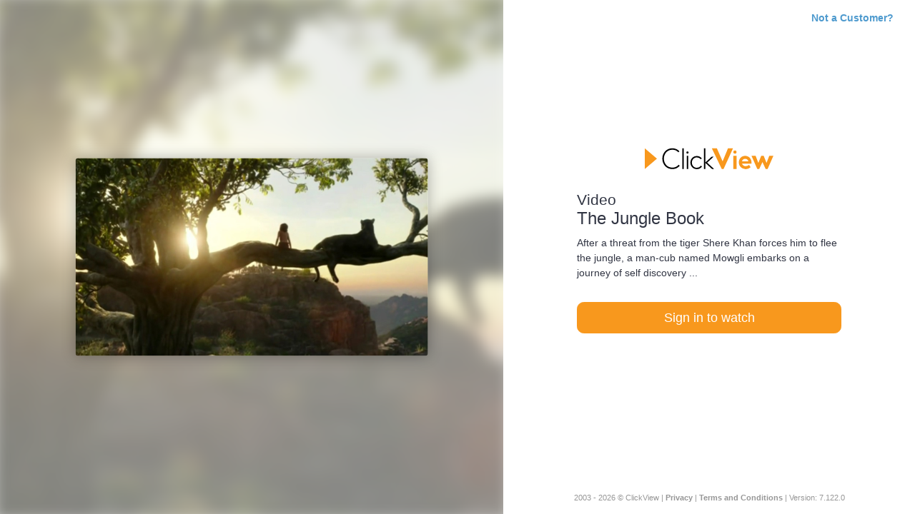

--- FILE ---
content_type: text/html; charset=utf-8
request_url: https://online.clickview.com.au/share?sharecode=2478da1b
body_size: 9789
content:


<!DOCTYPE html>
<html  id="online" >
<head>
    <meta http-equiv="X-UA-Compatible" content="IE=edge" />
    <meta name="google-play-app" content="app-id=com.clickview.clickviewplayerforandroid">
    <meta name="google-site-verification" content="FctCT6RrXx_H7fFtIAAreKl4LAe_UvjQ5H_f3YvSg3Q" />
    <meta http-equiv="Content-Type" content="text/html; charset=UTF-8" /><script type="text/javascript">window.NREUM||(NREUM={});NREUM.info = {"beacon":"bam.nr-data.net","errorBeacon":"bam.nr-data.net","licenseKey":"da0b957846","applicationID":"218601198","transactionName":"ZgcDMUdWChJYW0APWV9NLDN2GDcJWEpRJVlfFhMKWVsBExZoWAdP","queueTime":0,"applicationTime":259,"agent":"","atts":""}</script><script type="text/javascript">(window.NREUM||(NREUM={})).init={ajax:{deny_list:["bam.nr-data.net"]},feature_flags:["soft_nav"]};(window.NREUM||(NREUM={})).loader_config={licenseKey:"da0b957846",applicationID:"218601198",browserID:"218601241"};window.NREUM||(NREUM={}),__nr_require=function(t,e,n){function r(n){if(!e[n]){var i=e[n]={exports:{}};t[n][0].call(i.exports,function(e){var i=t[n][1][e];return r(i||e)},i,i.exports)}return e[n].exports}if("function"==typeof __nr_require)return __nr_require;for(var i=0;i<n.length;i++)r(n[i]);return r}({1:[function(t,e,n){function r(){}function i(t,e,n,r){return function(){return s.recordSupportability("API/"+e+"/called"),o(t+e,[u.now()].concat(c(arguments)),n?null:this,r),n?void 0:this}}var o=t("handle"),a=t(9),c=t(10),f=t("ee").get("tracer"),u=t("loader"),s=t(4),d=NREUM;"undefined"==typeof window.newrelic&&(newrelic=d);var p=["setPageViewName","setCustomAttribute","setErrorHandler","finished","addToTrace","inlineHit","addRelease"],l="api-",v=l+"ixn-";a(p,function(t,e){d[e]=i(l,e,!0,"api")}),d.addPageAction=i(l,"addPageAction",!0),d.setCurrentRouteName=i(l,"routeName",!0),e.exports=newrelic,d.interaction=function(){return(new r).get()};var m=r.prototype={createTracer:function(t,e){var n={},r=this,i="function"==typeof e;return o(v+"tracer",[u.now(),t,n],r),function(){if(f.emit((i?"":"no-")+"fn-start",[u.now(),r,i],n),i)try{return e.apply(this,arguments)}catch(t){throw f.emit("fn-err",[arguments,this,t],n),t}finally{f.emit("fn-end",[u.now()],n)}}}};a("actionText,setName,setAttribute,save,ignore,onEnd,getContext,end,get".split(","),function(t,e){m[e]=i(v,e)}),newrelic.noticeError=function(t,e){"string"==typeof t&&(t=new Error(t)),s.recordSupportability("API/noticeError/called"),o("err",[t,u.now(),!1,e])}},{}],2:[function(t,e,n){function r(t){if(NREUM.init){for(var e=NREUM.init,n=t.split("."),r=0;r<n.length-1;r++)if(e=e[n[r]],"object"!=typeof e)return;return e=e[n[n.length-1]]}}e.exports={getConfiguration:r}},{}],3:[function(t,e,n){var r=!1;try{var i=Object.defineProperty({},"passive",{get:function(){r=!0}});window.addEventListener("testPassive",null,i),window.removeEventListener("testPassive",null,i)}catch(o){}e.exports=function(t){return r?{passive:!0,capture:!!t}:!!t}},{}],4:[function(t,e,n){function r(t,e){var n=[a,t,{name:t},e];return o("storeMetric",n,null,"api"),n}function i(t,e){var n=[c,t,{name:t},e];return o("storeEventMetrics",n,null,"api"),n}var o=t("handle"),a="sm",c="cm";e.exports={constants:{SUPPORTABILITY_METRIC:a,CUSTOM_METRIC:c},recordSupportability:r,recordCustom:i}},{}],5:[function(t,e,n){function r(){return c.exists&&performance.now?Math.round(performance.now()):(o=Math.max((new Date).getTime(),o))-a}function i(){return o}var o=(new Date).getTime(),a=o,c=t(11);e.exports=r,e.exports.offset=a,e.exports.getLastTimestamp=i},{}],6:[function(t,e,n){function r(t,e){var n=t.getEntries();n.forEach(function(t){"first-paint"===t.name?l("timing",["fp",Math.floor(t.startTime)]):"first-contentful-paint"===t.name&&l("timing",["fcp",Math.floor(t.startTime)])})}function i(t,e){var n=t.getEntries();if(n.length>0){var r=n[n.length-1];if(u&&u<r.startTime)return;var i=[r],o=a({});o&&i.push(o),l("lcp",i)}}function o(t){t.getEntries().forEach(function(t){t.hadRecentInput||l("cls",[t])})}function a(t){var e=navigator.connection||navigator.mozConnection||navigator.webkitConnection;if(e)return e.type&&(t["net-type"]=e.type),e.effectiveType&&(t["net-etype"]=e.effectiveType),e.rtt&&(t["net-rtt"]=e.rtt),e.downlink&&(t["net-dlink"]=e.downlink),t}function c(t){if(t instanceof y&&!w){var e=Math.round(t.timeStamp),n={type:t.type};a(n),e<=v.now()?n.fid=v.now()-e:e>v.offset&&e<=Date.now()?(e-=v.offset,n.fid=v.now()-e):e=v.now(),w=!0,l("timing",["fi",e,n])}}function f(t){"hidden"===t&&(u=v.now(),l("pageHide",[u]))}if(!("init"in NREUM&&"page_view_timing"in NREUM.init&&"enabled"in NREUM.init.page_view_timing&&NREUM.init.page_view_timing.enabled===!1)){var u,s,d,p,l=t("handle"),v=t("loader"),m=t(8),g=t(3),y=NREUM.o.EV;if("PerformanceObserver"in window&&"function"==typeof window.PerformanceObserver){s=new PerformanceObserver(r);try{s.observe({entryTypes:["paint"]})}catch(h){}d=new PerformanceObserver(i);try{d.observe({entryTypes:["largest-contentful-paint"]})}catch(h){}p=new PerformanceObserver(o);try{p.observe({type:"layout-shift",buffered:!0})}catch(h){}}if("addEventListener"in document){var w=!1,b=["click","keydown","mousedown","pointerdown","touchstart"];b.forEach(function(t){document.addEventListener(t,c,g(!1))})}m(f)}},{}],7:[function(t,e,n){function r(t,e){if(!i)return!1;if(t!==i)return!1;if(!e)return!0;if(!o)return!1;for(var n=o.split("."),r=e.split("."),a=0;a<r.length;a++)if(r[a]!==n[a])return!1;return!0}var i=null,o=null,a=/Version\/(\S+)\s+Safari/;if(navigator.userAgent){var c=navigator.userAgent,f=c.match(a);f&&c.indexOf("Chrome")===-1&&c.indexOf("Chromium")===-1&&(i="Safari",o=f[1])}e.exports={agent:i,version:o,match:r}},{}],8:[function(t,e,n){function r(t){function e(){t(c&&document[c]?document[c]:document[o]?"hidden":"visible")}"addEventListener"in document&&a&&document.addEventListener(a,e,i(!1))}var i=t(3);e.exports=r;var o,a,c;"undefined"!=typeof document.hidden?(o="hidden",a="visibilitychange",c="visibilityState"):"undefined"!=typeof document.msHidden?(o="msHidden",a="msvisibilitychange"):"undefined"!=typeof document.webkitHidden&&(o="webkitHidden",a="webkitvisibilitychange",c="webkitVisibilityState")},{}],9:[function(t,e,n){function r(t,e){var n=[],r="",o=0;for(r in t)i.call(t,r)&&(n[o]=e(r,t[r]),o+=1);return n}var i=Object.prototype.hasOwnProperty;e.exports=r},{}],10:[function(t,e,n){function r(t,e,n){e||(e=0),"undefined"==typeof n&&(n=t?t.length:0);for(var r=-1,i=n-e||0,o=Array(i<0?0:i);++r<i;)o[r]=t[e+r];return o}e.exports=r},{}],11:[function(t,e,n){e.exports={exists:"undefined"!=typeof window.performance&&window.performance.timing&&"undefined"!=typeof window.performance.timing.navigationStart}},{}],ee:[function(t,e,n){function r(){}function i(t){function e(t){return t&&t instanceof r?t:t?u(t,f,a):a()}function n(n,r,i,o,a){if(a!==!1&&(a=!0),!l.aborted||o){t&&a&&t(n,r,i);for(var c=e(i),f=m(n),u=f.length,s=0;s<u;s++)f[s].apply(c,r);var p=d[w[n]];return p&&p.push([b,n,r,c]),c}}function o(t,e){h[t]=m(t).concat(e)}function v(t,e){var n=h[t];if(n)for(var r=0;r<n.length;r++)n[r]===e&&n.splice(r,1)}function m(t){return h[t]||[]}function g(t){return p[t]=p[t]||i(n)}function y(t,e){l.aborted||s(t,function(t,n){e=e||"feature",w[n]=e,e in d||(d[e]=[])})}var h={},w={},b={on:o,addEventListener:o,removeEventListener:v,emit:n,get:g,listeners:m,context:e,buffer:y,abort:c,aborted:!1};return b}function o(t){return u(t,f,a)}function a(){return new r}function c(){(d.api||d.feature)&&(l.aborted=!0,d=l.backlog={})}var f="nr@context",u=t("gos"),s=t(9),d={},p={},l=e.exports=i();e.exports.getOrSetContext=o,l.backlog=d},{}],gos:[function(t,e,n){function r(t,e,n){if(i.call(t,e))return t[e];var r=n();if(Object.defineProperty&&Object.keys)try{return Object.defineProperty(t,e,{value:r,writable:!0,enumerable:!1}),r}catch(o){}return t[e]=r,r}var i=Object.prototype.hasOwnProperty;e.exports=r},{}],handle:[function(t,e,n){function r(t,e,n,r){i.buffer([t],r),i.emit(t,e,n)}var i=t("ee").get("handle");e.exports=r,r.ee=i},{}],id:[function(t,e,n){function r(t){var e=typeof t;return!t||"object"!==e&&"function"!==e?-1:t===window?0:a(t,o,function(){return i++})}var i=1,o="nr@id",a=t("gos");e.exports=r},{}],loader:[function(t,e,n){function r(){if(!M++){var t=T.info=NREUM.info,e=m.getElementsByTagName("script")[0];if(setTimeout(u.abort,3e4),!(t&&t.licenseKey&&t.applicationID&&e))return u.abort();f(x,function(e,n){t[e]||(t[e]=n)});var n=a();c("mark",["onload",n+T.offset],null,"api"),c("timing",["load",n]);var r=m.createElement("script");0===t.agent.indexOf("http://")||0===t.agent.indexOf("https://")?r.src=t.agent:r.src=l+"://"+t.agent,e.parentNode.insertBefore(r,e)}}function i(){"complete"===m.readyState&&o()}function o(){c("mark",["domContent",a()+T.offset],null,"api")}var a=t(5),c=t("handle"),f=t(9),u=t("ee"),s=t(7),d=t(2),p=t(3),l=d.getConfiguration("ssl")===!1?"http":"https",v=window,m=v.document,g="addEventListener",y="attachEvent",h=v.XMLHttpRequest,w=h&&h.prototype,b=!1;NREUM.o={ST:setTimeout,SI:v.setImmediate,CT:clearTimeout,XHR:h,REQ:v.Request,EV:v.Event,PR:v.Promise,MO:v.MutationObserver};var E=""+location,x={beacon:"bam.nr-data.net",errorBeacon:"bam.nr-data.net",agent:"js-agent.newrelic.com/nr-1216.min.js"},O=h&&w&&w[g]&&!/CriOS/.test(navigator.userAgent),T=e.exports={offset:a.getLastTimestamp(),now:a,origin:E,features:{},xhrWrappable:O,userAgent:s,disabled:b};if(!b){t(1),t(6),m[g]?(m[g]("DOMContentLoaded",o,p(!1)),v[g]("load",r,p(!1))):(m[y]("onreadystatechange",i),v[y]("onload",r)),c("mark",["firstbyte",a.getLastTimestamp()],null,"api");var M=0}},{}],"wrap-function":[function(t,e,n){function r(t,e){function n(e,n,r,f,u){function nrWrapper(){var o,a,s,p;try{a=this,o=d(arguments),s="function"==typeof r?r(o,a):r||{}}catch(l){i([l,"",[o,a,f],s],t)}c(n+"start",[o,a,f],s,u);try{return p=e.apply(a,o)}catch(v){throw c(n+"err",[o,a,v],s,u),v}finally{c(n+"end",[o,a,p],s,u)}}return a(e)?e:(n||(n=""),nrWrapper[p]=e,o(e,nrWrapper,t),nrWrapper)}function r(t,e,r,i,o){r||(r="");var c,f,u,s="-"===r.charAt(0);for(u=0;u<e.length;u++)f=e[u],c=t[f],a(c)||(t[f]=n(c,s?f+r:r,i,f,o))}function c(n,r,o,a){if(!v||e){var c=v;v=!0;try{t.emit(n,r,o,e,a)}catch(f){i([f,n,r,o],t)}v=c}}return t||(t=s),n.inPlace=r,n.flag=p,n}function i(t,e){e||(e=s);try{e.emit("internal-error",t)}catch(n){}}function o(t,e,n){if(Object.defineProperty&&Object.keys)try{var r=Object.keys(t);return r.forEach(function(n){Object.defineProperty(e,n,{get:function(){return t[n]},set:function(e){return t[n]=e,e}})}),e}catch(o){i([o],n)}for(var a in t)l.call(t,a)&&(e[a]=t[a]);return e}function a(t){return!(t&&t instanceof Function&&t.apply&&!t[p])}function c(t,e){var n=e(t);return n[p]=t,o(t,n,s),n}function f(t,e,n){var r=t[e];t[e]=c(r,n)}function u(){for(var t=arguments.length,e=new Array(t),n=0;n<t;++n)e[n]=arguments[n];return e}var s=t("ee"),d=t(10),p="nr@original",l=Object.prototype.hasOwnProperty,v=!1;e.exports=r,e.exports.wrapFunction=c,e.exports.wrapInPlace=f,e.exports.argsToArray=u},{}]},{},["loader"]);</script>
    <meta name="theme-color" content="#f8981d" />
    <meta name="viewport" content="width=device-width, initial-scale=1, maximum-scale=1, user-scalable=0">
    <link rel="apple-touch-icon" href="/Assets/images/apple-touch-icons/144x144.png" />
    <link rel="apple-touch-icon" sizes="57x57" href="/Assets/images/apple-touch-icons/57x57.png" />
    <link rel="apple-touch-icon" sizes="72x72" href="/Assets/images/apple-touch-icons/72x72.png" />
    <link rel="apple-touch-icon" sizes="114x114" href="/Assets/images/apple-touch-icons/114x114.png" />
    <link rel="apple-touch-icon" sizes="144x144" href="/Assets/images/apple-touch-icons/144x144.png" />
    <link rel="shortcut icon" type="image/x-icon" href="/favicon.ico?v=2" />
            <meta name="twitter:card" content="summary_large_image" />
            <meta name="twitter:site" content="@ClickView" />
    <meta property="og:title" content="The Jungle Book"/>
    <meta property="og:type" content="video"/>
    <meta property="og:image" content="https://img.clickviewapp.com:443/v1/thumbnails/69336?size=Medium"/>
        <meta property="og:description" content="After a threat from the tiger Shere Khan forces him to flee the jungle, a man-cub named Mowgli embarks on a journey of self discovery ..." />
    <meta property="og:site_name" content="ClickView"/>
        <meta property="og:url" content="https://online.clickview.com.au/share?shareCode=2478da1b"/>
            <link rel="alternate" hreflang="en-au" href="https://online.clickview.com.au/share?shareCode=2478da1b" />
        <meta property="og:video:url" content="https://online.clickview.com.au/share/embed?shareCode=2478da1b"/>
        <meta property="og:video:type" content="text/html"/>
            <link rel="alternate" type="application/json+oembed"
          href= "https://integrations.clickviewapp.com/oembed?url=https%3A%2F%2Fonline.clickview.com.au%2Fshare%3Fsharecode%3D2478da1b&format=json"
          title="The Jungle Book"/>
    <link rel="alternate" type="text/xml+oembed"
          href="https://integrations.clickviewapp.com/oembed?url=https%3A%2F%2Fonline.clickview.com.au%2Fshare%3Fsharecode%3D2478da1b&format=xml"
          title="The Jungle Book"/>
            <meta name="robots" content="noindex" />
        <title>The Jungle Book - ClickView</title>
        <meta name="description" content="Access impactful educational videos and supporting classroom resources anywhere, at any time to enhance teaching and learning at all levels." />
    
    <meta http-equiv="Cache-control" content="no-store">
    <meta name="viewport" content="width=device-width, initial-scale=1">


        <link rel="stylesheet" type="text/css" href="/Assets/css/compiled/modules/styles/styles-app.css?v=7.122.0" />
        <link rel="stylesheet" type="text/css" href="/Assets/css/compiled/future-core.min.css?v=7.122.0" />

    <!-- BEGIN TRACKJS -->
    <script type="text/javascript" src="/Assets/js/libs/error-logging.min.js"></script>
    <script type="text/javascript">
        window.TrackJS && TrackJS.install({
            token: 'dbdd0c20bca246a5b81da0d9d01992f7',
            application: "cvo",
            version: "7.122.0",
            enabled: true,
        });
    </script>
    <!-- END TRACKJS -->
    <!-- For horrible IE8/IE9, we want our media queries and html5 elements -->
    <!--[if lte IE 9]>
    <script type="text/javascript" src="/Assets/js/libs/respond.min.js?v=7.122.0"></script>
    <script type="text/javascript" src="/Assets/js/libs/html5shiv.min.js?v=7.122.0"></script>
    <![endif]-->




<script>
        window.ClickView = window.ClickView || {};
        ClickView.Data = ClickView.Data || {};
        ClickView.Data.User = {};
        ClickView.Data.Config = {
            env: "production",
            urls: {
                webplayer: "https://webplayer.clickview.com.au",
                cloudEditor: "https://cloud-editor.clickview.com.au",
                downloadProxy: "https://downloadproxy.clickviewapp.com",
                companyWebsite: "https://www.clickview.com.au",
                localCache: "https://downloads.clickview.com.au/ClickViewLocalCache/ClickViewLocalCache.msi",
                supportWebsite: "https://www.clickviewsupport.com/hc/en-au",
                curriculumApp: "",
                browserSupport: "https://www.clickviewsupport.com/hc/en-us/articles/215421747",
                onlineUrl: "https://online.clickview.com.au",
                privacyLink: "https://www.clickview.com.au/privacy-policy",
                termsLink: "https://www.clickview.com.au/terms-and-conditions",
                imageCDN: 'https://img.clickviewapp.com',
                imageApi: 'https://api-image.clickviewapp.com',
                notificationService: 'https://notifications.clickviewapp.com',
                devices: 'https://api-online.clickview.com.au',
                clickViewTv: 'https://clickview.tv',
                clickViewCurator: 'https://clickviewcurator.com',
                cloud247: 'https://tv.clickview.com.au',
                libraryEditor: 'https://manage.clickview.net',
                trainingChannelId: '4406916',
                collectionApi: {"cvApSoutheast1":"https://collection.clickview.com.au","cvApSoutheast2":"https://collection.clickview.com.au","cvEuWest1":"https://collection.clickview.co.uk","cvNaWest1":"https://collection.clickview.us"},
                analytics: "",
                lite: 'https://www.clickview.net'
            },
            contentLicence: {
                type: "copyright-act"
            },
            region: {
                code: "AU", 
                country: "AU",
                instance: "cv-ap-southeast-1",
                content: "content-ap-southeast-1",
                phoneNumber: "02 9509 2600",
            },
            tag: {
                enabled: false
			},
			albertOptions: {
				enabledTag: false,
				enableMathJax: false
			},
            emailHarverster: {
                showEmailConfirmation: false,
                deninedTimes: 1
            },
            featureSwitches: {
                notifications: true,
                showFeaturedChannels: true,
                tvGuide: true,
                tvGuideAddToWorkspace: true
            },
            twoFactorAuth: {
                exampleMobileNumber: "0000000000"
            },
            resources: {
                clickViewProducerId: 3921197,
                clickViewCompanyId: 16265353,
                clickViewOrgId: 5484
            },
            isDebug: false,
            version: "7.122.0",
            appIds: {
                branchLink: 'https://clickview.app.link'
            },
            analytics: {
                collectionApiClientId: "cv_online"
            }
        };
        ClickView.Data.Browser = {
            pushState: "pushState" in window.history
        };
        ClickView.Data.AlbertLearningAreaType   = {};
        ClickView.Data.Ratings                  = [{"name":"Unrated","value":255},{"name":"R18+","value":63},{"name":"MA15+","value":31},{"name":"M","value":15},{"name":"PG","value":7},{"name":"G","value":3},{"name":"E","value":1}];
        ClickView.Data.UserLiveStreamPermission = {};
        ClickView.Data.Breakpoints              = { xs: 480, sm: 960, md: 1200, lg: 1500 };
        ClickView.Data.CustomerSettings = [];
        ClickView.Data.UserSettings = [];

        
        ClickView.Data.IsEmbeddedView = false;

        ClickView.Data._bootstrap = ClickView.Data._bootstrap || {};
        ClickView.Data._bootstrap.sources = null;

            ClickView.Data.InteractionTypes = [{"id":1,"name":"Multiple Choice","icon":"//static.clickview.com.au/cv-online/images/interactions/icons/multiple-choice-v2.png","colour":"629fc9","dateCreated":"2015-10-19T09:01:50","dateModified":null,"dateDeleted":null,"deleted":false},{"id":2,"name":"Short Answer","icon":"//static.clickview.com.au/cv-online/images/interactions/icons/short-answer-v2.png","colour":"73b18c","dateCreated":"2015-10-19T09:01:50","dateModified":null,"dateDeleted":null,"deleted":false},{"id":3,"name":"True or False","icon":"//static.clickview.com.au/cv-online/images/interactions/icons/true-or-false-v2.png","colour":"b18cbb","dateCreated":"2015-10-19T09:01:50","dateModified":null,"dateDeleted":null,"deleted":false},{"id":4,"name":"Annotation","icon":"//static.clickview.com.au/cv-online/images/interactions/icons/annotation-v2.png","colour":"f07e7e","dateCreated":"2015-10-19T09:01:50","dateModified":null,"dateDeleted":null,"deleted":false},{"id":5,"name":"Image","icon":"//static.clickview.com.au/cv-online/images/interactions/icons/image-v2.png","colour":"f8981d","dateCreated":"2015-10-19T09:01:50","dateModified":null,"dateDeleted":null,"deleted":false},{"id":6,"name":"Missing word","icon":"//static.clickview.com.au/cv-online/images/interactions/icons/missing-word-v2.png","colour":"51ada3","dateCreated":"2015-10-19T09:01:50","dateModified":null,"dateDeleted":null,"deleted":false}];
</script>


        <script type="text/javascript" src="/Assets/js/libs/popper-2.11.8.min.js?v=7.122.0"></script>
        <script type="text/javascript" src="/Assets/js/libs/bootstrap-5.3.2.min.js?v=7.122.0"></script>

<script src="/bundles/js/backbone-deps-1.3.3.js?v=y4XhghRuPRQIf1OK4OXwbIREPEjqT1_NugO0bxLxAbg1"></script>



    <script src="/bundles/js/core.js?v=UkXCnH_v-DTy1Z3lVjg5jkbMdD-JR2mt_iJ5pHj7qFg1"></script>


    <script src="/bundles/js/search-app-v2.js?v=ZLtNGCzqJ8QyCHnIxSE1bF2Xezn5YnGXn9OQtAgWEII1"></script>

    <script type="text/javascript" src="/Assets/js/compiled/modules/analytics/app.js?v=7.122.0"></script>
    <script src="/bundles/ts/shared.js?v=3xzvibTrIStsXnNveCVKzzP8OXmNIhYwAY24u3fsuS01"></script>




    

    

    
        <!-- Google tag (gtag.js) -->
        <script async src="https://www.googletagmanager.com/gtag/js?id=G-85D7TK68E0"></script>
        <script>
        window.dataLayer = window.dataLayer || [];
        function gtag(){dataLayer.push(arguments);}
        gtag('js', new Date());

        gtag('config', 'G-85D7TK68E0');
        </script>

        <script type="text/x-mathjax-config">
            MathJax.Hub.Config({
            extensions: ["tex2jax.js"],
            jax: ["input/TeX", "output/HTML-CSS"],
            tex2jax: {
            inlineMath: [ ['$','$'], ["\\(","\\)"] ],
            displayMath: [ ['$$','$$'], ["\\[","\\]"] ]
            },
            "HTML-CSS": {
            imageFont: null,
            availableFonts: ["TeX"]
            }
            });
        </script>
        <script src="https://cdnjs.cloudflare.com/ajax/libs/mathjax/2.7.7/MathJax.js?config=TeX-AMS-MML_HTMLorMML"
                integrity="sha384-e/4/LvThKH1gwzXhdbY2AsjR3rm7LHWyhIG5C0jiRfn8AN2eTN5ILeztWw0H9jmN"
                crossorigin="anonymous"
                async></script>



</head>
<body id="share" class="public play">
    <div id="old-browser-banner" style="display: none;"></div>
    


<style>
.cv-content-container {
    width: 370px;
    margin: 0 auto;
}

.cv-left {
    width: 55%;
    position: fixed;
    top: 0;
    left: 0;
    bottom: 0;
    z-index: 1;

    background-position: center;
    background-repeat: no-repeat;
    background-size: cover;

}

.cv-left-text-image {
    position: absolute;
    top: 0;
    left: 0;
    right: 0;
    bottom: 0;
    z-index: 2;
    background-position: center;
    background-repeat: no-repeat;
    background-size: contain;
}

.cv-right {
    position: relative;
    z-index: 2;
    min-height: 100vh;
    width: 45%;
    margin-left: 55%;
    background-color: #fff;
}

.cv-logo {
    width: 180px;
    height: 30px;
    margin: 0 auto;
}

.cv-image-container {
    width: 70%;
    position: absolute;
    top: 50%;
    left: 50%;
    transform: translate(-50%, -50%);
    z-index: 2;
}

.cv-image-position {
    position: relative;
    padding-bottom: 56.25%;
}


.cv-thumbnail {
    width: 70%;
}
.cv-thumbnail .cv-image-position {
    padding-bottom: 56.25%;
}

.cv-tallposter {
        width: 40%;
    }
.cv-tallposter .cv-image-position {
    padding-bottom: 170.77777%;
}

.cv-cover {
    width: 50%;
}
.cv-cover .cv-image-position {
    padding-bottom: 100%;
}

.cv-image {
    display: block;
    position: absolute;
    top: 0;
    left: 0;
    right: 0;
    bottom: 0;
    border-radius: .25rem;
    width: 100%;
}

.cv-box-shadow {
    display: block;
    -webkit-box-shadow: 0px 0px 20px 0px rgba(0,0,0,0.3);
    -moz-box-shadow: 0px 0px 20px 0px rgba(0,0,0,0.3);
    box-shadow: 0px 0px 20px 0px rgba(0,0,0,0.3);
}

.cv-loading {
    display: none;
}

.cv-blur {
    position: absolute;
    top: -10px;
    left: -10px;
    right: -10px;
    bottom: -10px;
    z-index: 1;
    filter: blur(10px);
    background-size: cover;
    opacity: .5;
    background-position: center;
}

@media (max-width: 1200px) {
    .cv-left {
        width: calc(100% - 600px);
    }

    .cv-right {
        width: 600px;
        margin-left: calc(100% - 600px);
    }
}

@media (max-width: 992px) {
    .cv-right {
        width: 100%;
        margin-left: 0;
    }
}
</style>

<div class="d-flex">
    <div class="cv-left">
        <div class="cv-blur"></div>
        <div class="cv-image-container cv-thumbnail">
            <div class="cv-image-position">
                <img class="cv-image" data-original="https://img.clickviewapp.com:443/v1/thumbnails/69336?size=large" />
            </div>
        </div>
    </div>
    <div class="cv-right d-flex flex-column">
        <div class="text-info text-right signin-header" id="header-container"></div>
        <div class="cv-content-container my-auto">
            <div class="cv-logo mb-4">
                <svg viewBox='0 0 434 71'>
                    <g>
                        <path fill='#000000' d='M114.44 56.57l3.5 3.5a32.87 32.87 0 0 1-25.16 11.26c-19.63 0-33.62-15.54-33.62-35.16C59.16 16.55 73.16 1 92.78 1a32.31 32.31 0 0 1 24.19 10.4l-3.6 3.3a27.32 27.32 0 0 0-20.59-8.74c-16.91 0-28.39 13.5-28.39 30.21s11.48 30.21 28.39 30.21a28.08 28.08 0 0 0 21.66-9.81zM126.64 1h4.55v70.22h-4.73L126.64 1zm17.3 10.6a3.7 3.7 0 1 1 0 7.4 3.7 3.7 0 0 1 0-7.4zm-2.41 15.07h4.81v44.56h-4.81V26.67zm48 33.15l3.33 3.15a21.8 21.8 0 0 1-17.31 8.61c-12.59 0-21.76-10-21.76-22.22 0-12.22 9.17-22.22 21.76-22.22a21.84 21.84 0 0 1 16.85 8l-3.43 3.06a17.15 17.15 0 0 0-13.42-6.3c-10.09 0-16.76 8.15-16.76 17.5s6.67 17.5 16.76 17.5a17.38 17.38 0 0 0 13.98-7.08zm14.99-9.33v20.74h-4.73V1.01h4.73v47.75l20.74-19.02h6.64l-21.56 19.84L234 71.23h-7.01l-22.47-20.74z' />
                        <path fill='#F8981D' d='M304.09 19.4a5.56 5.56 0 1 1 0-11.12 5.56 5.56 0 0 1 0 11.12zm-5.56 7.27h11.11v44.56h-11.11V26.67zm61.42 22.15c0 .81 0 2.42-.09 4h-31.75c.8 3.77 5.2 8.61 11.93 8.61a17.11 17.11 0 0 0 11.66-4.31l5.38 8.16a27.23 27.23 0 0 1-17 6.1c-12.92 0-22.88-9.87-22.88-22.34s9.06-22.33 21.35-22.33c11.62-.04 21.4 9.02 21.4 22.11zm-10.77-3.76c-.18-3.68-3.58-8.62-10.67-8.62-6.91 0-10.05 4.85-10.4 8.62h21.07zM385.92 71h-6.42l-19.64-44.37h13.97l9.16 23.98 9.72-23.98h8.31l9.63 23.98 9.16-23.98h13.97L414.24 71h-6.52l-10.85-23.7L385.92 71zm-120.22.35h-6L226.11 1.01h17.01l19.42 44.18 18.08-44.18h16.91L265.7 71.35zM0 1l41 35L0 71V1z' />
                    </g>
                </svg>
            </div>
            <h1 class="h3">
                <small class="d-block">Video</small>
                The Jungle Book
            </h1>
            <p class="mb-0">After a threat from the tiger Shere Khan forces him to flee the jungle, a man-cub named Mowgli embarks on a journey of self discovery ...</p>
            <a class="btn btn-primary text-white btn-lg w-100 mt-4" href="/login?returnUrl=%2Fshare%3Fsharecode%3D2478da1b&amp;customerId=7c2d927d-d7ec-9483-546c-6e6c9f931256">Sign in to watch</a>
        </div>
        <div class="divider"></div>
<div id="footer" class=" ">
    2003 - 2026 ©
    ClickView |
    <a href="https://www.clickview.com.au/privacy-policy">Privacy</a> | <a href="https://www.clickview.com.au/terms-and-conditions">Terms and Conditions</a> |
    Version: 7.122.0 <span style="display: none">| Instance ID:  I-0D7FBED09125F  | Server Time: 22/01/2026 6:20:36 PM</span>
</div>
<form class="dn" id="hiddenDownloader" action=""></form>


    </div>
</div>

<script>
    !function () {
        new LazyLoad({
            class_loading: 'cv-loading',
            class_loaded: 'cv-box-shadow',
            callback_load: function () {
                if (!ClickView.Support.isIE)
                    $('.cv-blur').css('background-image', 'url("https://img.clickviewapp.com:443/v1/thumbnails/69336?size=large")')
            }
        });

        var signinHeaderView = new ClickView.Shared.Views.SignInHeaderView();
        $('#header-container').append(signinHeaderView.render().el);
    }();
</script>


    <div id="app-banner"></div>
    <div id="app-banner-overlay"></div>

    <script>
        var bannerView = new ClickView.Shared.Views.AppBannerView();
        var $el = $('#app-banner');
        $el.append(bannerView.render().el);
    </script>

    <div id="alert-dialog" class="dialogbox" title="Embed Video" style="display: none;"></div>
</body>
</html>

--- FILE ---
content_type: text/css
request_url: https://online.clickview.com.au/Assets/css/compiled/future-core.min.css?v=7.122.0
body_size: 12661
content:
.notify-badge{background-color:#d9584f;float:right;font-size:10px;font-size:1rem;font-size:6.25px;font-size:.625rem;line-height:1.1;padding:3px;-moz-border-radius:8px;-webkit-border-radius:8px;border-radius:8px;color:#fff;min-width:10px;text-align:center;min-width:17px;min-height:17px}.notify-badge.off{background-color:#666}.cv-logo-img{width:180px;height:30px;background-repeat:no-repeat}@media only screen and (max-width:452px){#online .cv-logo-img{width:150px}}@media only screen and (max-width:415px){#online .cv-logo-img{width:130px}}@media (min-width:960px){.cv-logo-img.lrg{width:360px;height:60px}}.maintenance-banner{background-color:#fff4c3;color:#a69239;text-align:center}.maintenance-banner .message{padding:8px}.maintenance-banner .message a{color:#a69239;font-weight:700;text-decoration:underline}@media (max-width:959px){.maintenance-banner{display:none}}.verify-email.has-error .btn-group{margin-top:0}.verify-email .partial-loading-item{margin:15px 0}.verify-email .partial-loading-item.info-partial{height:25px;width:75%}.verify-email .partial-loading-item.email-partial{height:28px;width:100%}.verify-email .partial-loading-item.buttons-partial{height:30px;width:50%}.verify-email .info-text{padding:15px 0}.verify-email .btn-group{width:100%;margin:15px 0}.verify-email .btn-group:after{content:" ";display:table;clear:both}.verify-email .btn-group .btn-viewpart{float:left}.verify-email .btn-group .cancel-update,.verify-email .btn-group .update-email{float:left;text-decoration:underline;margin:7px 15px;cursor:pointer}.verify-email .email{max-width:350px;display:inline-block}.verify-email .note{margin:15px 0}.verify-email .email-sent{display:block;margin:0 auto;max-width:50%;padding:15px}.verify-email .email-sent-text{padding-top:15px;text-align:center}.verify-email .verified-text{display:inline-block;font-weight:700;color:#f8981d;margin-top:2px;margin-left:10px}.verify-email .verified-icon{vertical-align:middle;width:25px;height:25px;color:#f8981d;fill:currentColor;padding-bottom:3px}.verify-email .unverified .verified-icon,.verify-email .unverified.verified-text{color:#d7d7d7}#top-black-bar .name-sign-out .user-options{line-height:30px;display:block}#top-black-bar .name-sign-out .user-options .dropdown-toggle{color:#d7d7d7;cursor:pointer;padding-right:15px}#top-black-bar .name-sign-out .user-options .dropdown-toggle:after{content:" ";display:inline-block;width:0;height:0;text-indent:-9999px;position:absolute;top:50%;right:0;margin-top:-1px;border-top:5px solid;border-left:4px solid transparent;border-right:4px solid transparent;border-bottom:none}#top-black-bar .name-sign-out .user-options ul.dropdown-menu{right:-2px;left:auto;min-width:220px;margin-top:10px;font-size:13px;font-size:1.3rem;font-size:8.125px;font-size:.8125rem;padding:5px 0}#top-black-bar .name-sign-out .user-options ul.dropdown-menu .menu-arrow{position:absolute;width:0;height:0;border-color:transparent;border-style:solid;top:-10px;right:5%;margin-left:-5px;border-width:0 10px 10px;border-bottom-color:#d7d7d7}#top-black-bar .name-sign-out .user-options ul.dropdown-menu .menu-arrow:after{content:' ';display:block;width:0;height:0;top:1px;border-width:10px;border-color:transparent;border-style:solid;margin-left:-10px;border-top-width:0;border-bottom-color:#fff;position:absolute}#top-black-bar .name-sign-out .user-options ul.dropdown-menu li{padding:0;position:relative}#top-black-bar .name-sign-out .user-options ul.dropdown-menu li a{color:#484848;padding:6px 15px;white-space:nowrap}#top-black-bar .name-sign-out .user-options ul.dropdown-menu li.user-details{padding:8px 15px;line-height:15px;cursor:default}#top-black-bar .name-sign-out .user-options ul.dropdown-menu li.user-details .display-name,#top-black-bar .name-sign-out .user-options ul.dropdown-menu li.user-details .school-name{float:none;line-height:inherit}#top-black-bar .name-sign-out .user-options ul.dropdown-menu li.user-details .display-name{font-size:14px;font-size:1.4rem;font-size:8.75px;font-size:.875rem;font-weight:700;line-height:18px}#top-black-bar .name-sign-out .user-options ul.dropdown-menu li.user-details .school-name{color:#979797}#top-black-bar .name-sign-out .user-options ul.dropdown-menu .divider{height:1px;margin:6px 0;overflow:hidden;background-color:#d7d7d7}#top-black-bar .name-sign-out .user-options ul.dropdown-menu .admin-options-container .sub-title{font-size:11px;font-size:1.1rem;font-size:6.875px;font-size:.6875rem;color:#979797;padding:3px 15px;line-height:15px}#top-black-bar .name-sign-out .user-options .external-link-icon{position:absolute;right:15px;fill:#979797;width:15px;height:15px;vertical-align:middle}#top-black-bar .name-sign-out .user-options .user-option-item img{width:28px;height:28px;margin-right:5px;vertical-align:middle}#top-black-bar .name-sign-out .user-options .user-option-item .user-option-text{vertical-align:middle}body .typeahead{background-color:#fff!important;outline:0;border:none;width:325px;padding-left:15px;font-size:15px;vertical-align:middle!important}body .twitter-typeahead{width:100%}body .typeahead-input-error{background-color:#fff9f9!important}body .tt-dropdown-menu,body .tt-menu{background-color:#fff;width:100%;max-height:146px;margin-top:0;overflow-y:auto;-webkit-box-sizing:border-box;-moz-box-sizing:border-box;box-sizing:border-box;border:1px solid #d7d7d7;-moz-border-radius:3px;-webkit-border-radius:3px;border-radius:3px}body .tt-dropdown-menu .tt-suggestion,body .tt-menu .tt-suggestion{padding:10px;font-size:13px}body .tt-dropdown-menu .tt-suggestion:hover,body .tt-menu .tt-suggestion:hover{background:#eee!important;color:#545454;cursor:pointer}body .tt-dropdown-menu .tt-cursor,body .tt-menu .tt-cursor{background:#eee!important;color:#545454}#search-area-nav.legacy{padding:15px 0;min-width:250px}.search-box-container{height:30px;position:relative}.search-box-container #searchBox,.search-box-container .search-box-nav{background-color:transparent;background-image:url([data-uri]%3D%3D);background-repeat:repeat;height:30px;border:1px solid #ccc;width:100%;padding-left:10px;padding-right:40px;z-index:20;position:relative;-webkit-box-sizing:border-box;-moz-box-sizing:border-box;box-sizing:border-box}.search-box-container #searchBox:focus,.search-box-container .search-box-nav:focus{outline:0;border:1px solid #f9a840}.search-box-container #searchBox::-ms-clear,.search-box-container .search-box-nav::-ms-clear{display:none}.search-box-container .search-submit-nav{width:39px;background-color:transparent;border:none;background-image:url(/Assets/images/icons/search-icon-top-nav.png);background-repeat:no-repeat;background-position:10px -21px;z-index:20;position:absolute;right:2px;top:2px;bottom:2px}.search-box-container .search-submit-nav:hover{cursor:pointer;background-position:10px -44px;border:none}.search-box-container .search-submit-nav:active{cursor:pointer;background-position:10px -43px;border:none}.search-box-container .search-submit-nav:focus{outline:0;border:none}.search-drop-down{width:100%;position:absolute;background-color:#fff;border:1px solid #d7d7d7;border-top:none;z-index:9999;padding:0;margin:0}.search-drop-down li{color:#979797;float:none!important;height:20px!important;margin:3px 0!important;padding:0 7px 0!important;line-height:1.55em;text-overflow:ellipsis;overflow:hidden;display:block}.search-drop-down li.selected,.search-drop-down li:hover{color:#484848;background-color:#f1f1f1!important;cursor:pointer}.search-drop-down li.bold-text{color:#484848}.search-drop-down li .partial-bold{font-weight:700}.search-drop-down li.recent-searches{margin:3px 3px 0!important;padding:5px 7px 0!important}.search-drop-down li.recent-searches:hover{color:#979797;cursor:default;background-color:#fff!important}.search-drop-down li.search-divide{height:1px!important;padding:0!important;margin:0!important;border-top:1px dashed #d7d7d7}.search-ghost{z-index:1;position:absolute;top:5px;left:0;bottom:0;right:0;font-size:15px;padding-left:11px;color:#979797;display:none}li.dashed-line{width:90%;margin:auto!important;height:1px!important;border-bottom:1px dotted #484848}@media (max-width:650px){#search-area-nav.legacy .query-container{border:none;right:15px}#search-area-nav.legacy .query-container.focus{right:0;position:relative;border:1px solid #f9a840}#search-area-nav.legacy .query-container.focus ::-webkit-input-placeholder{opacity:1}#search-area-nav.legacy .query-container.focus ::-moz-placeholder{opacity:1}#search-area-nav.legacy .query-container.focus :-ms-input-placeholder{opacity:1}#search-area-nav.legacy .query-container.focus :-moz-placeholder{opacity:1}}@media (max-width:1199px) and (min-width:960px){#search-area-nav.legacy{min-width:115px;width:115px}#search-area-nav.legacy .query-container{width:205px}}@media (max-width:1499px) and (min-width:1200px){#search-area-nav.legacy{min-width:222px}}@media (max-width:959px){#search-area-nav.legacy{min-width:0}#online .navbar #collapse-target.search-focused{max-width:100%;width:100%;position:absolute;right:15px;top:0}}#search-area-nav{position:relative;z-index:1}#search-area-nav .query-container{position:absolute;right:0;top:15px;background:#fff;width:350px;height:30px;border:1px solid #d7d7d7;-webkit-box-sizing:border-box;-moz-box-sizing:border-box;box-sizing:border-box;-moz-border-radius:3px;-webkit-border-radius:3px;border-radius:3px;padding:2.5px 5px}#search-area-nav .query-container:after{content:" ";display:table;clear:both}#search-area-nav .query-container.active{border:1px solid #f9a840}#search-area-nav .query-container.active .subset-search{border-color:#f8981d;background-color:#f8981d;color:#fff;-webkit-transition:all 75ms ease-in-out;-o-transition:all 75ms ease-in-out;transition:all 75ms ease-in-out}#search-area-nav .query-container.hide-results .tt-menu{border:none}#search-area-nav .twitter-typeahead{float:left;width:calc(100% - 25px - 25px)!important;position:initial!important}#search-area-nav .has-subset .twitter-typeahead{width:calc(100% - 125px - 25px - 25px)!important}#search-area-nav .subset-viewpart{float:left}#search-area-nav .subset-search{margin:0 5px 0 0}#search-area-nav .subset-search .remove-tag{outline-color:transparent;outline-style:none}#search-area-nav .tag-container{display:block}#search-area-nav .tt-hint{top:3px!important;z-index:-1}#search-area-nav .tt-menu{width:350px;margin-top:5px;max-height:none;background-color:#fff;border:1px solid #d7d7d7;-moz-border-radius:5px;-webkit-border-radius:5px;border-radius:5px;overflow:hidden}#search-area-nav .tt-dataset:after{content:" ";display:table;clear:both}#search-area-nav .tt-dataset .suggestion-seperator{border-bottom:1px solid #ececec}#search-area-nav .tt-dataset-tags:after{content:" ";display:table;clear:both}#search-area-nav .tt-dataset-tags .tag-search:after{content:" ";display:table;clear:both}#search-area-nav .tt-dataset-tags .tag{margin:0}#search-area-nav .tt-dataset-tags .suggestion-seperator{clear:both}#search-area-nav .subject-result .cover:after,#search-area-nav .subject-result .thumbnail:after,#search-area-nav .subject-result a:after,#search-area-nav .subject-result:after,#search-area-nav .video-result .cover:after,#search-area-nav .video-result .thumbnail:after,#search-area-nav .video-result a:after,#search-area-nav .video-result:after{content:" ";display:table;clear:both}#search-area-nav .subject-result .video-img,#search-area-nav .video-result .video-img{width:16.667%;float:left}#search-area-nav .subject-result .subject-img,#search-area-nav .video-result .subject-img{width:16.667%;float:left;position:relative}#search-area-nav .subject-result .thumbnail,#search-area-nav .video-result .thumbnail{position:relative;height:0;padding-bottom:56.25%;background-color:#ececec;max-height:144px;display:block}#search-area-nav .subject-result .thumbnail img,#search-area-nav .video-result .thumbnail img{z-index:2;position:absolute;top:0;left:0;right:0;bottom:0;display:block;height:auto;max-width:100%;width:100%}#search-area-nav .subject-result .thumbnail:after,#search-area-nav .video-result .thumbnail:after{height:0;position:absolute;top:50%;left:50%;z-index:1;content:" ";border-top:10px solid transparent;border-bottom:10px solid transparent;border-left:10px solid #d7d7d7;margin-left:-4px;margin-top:-10px}#search-area-nav .subject-result .cover,#search-area-nav .video-result .cover{position:relative;height:0;padding-bottom:100%;max-height:80px;display:block}#search-area-nav .subject-result .cover img,#search-area-nav .video-result .cover img{z-index:3;position:absolute;top:0;left:0;right:0;bottom:0;display:block;height:auto;max-width:100%;width:100%}#search-area-nav .subject-result .fallback-icon,#search-area-nav .video-result .fallback-icon{position:absolute;top:50%;left:50%;-webkit-transform:translate3D(-50%,-50%,0);transform:translate3D(-50%,-50%,0);z-index:2;width:100%;height:100%}#search-area-nav .subject-result .fallback-icon svg,#search-area-nav .video-result .fallback-icon svg{vertical-align:bottom;fill:currentColor;width:100%;height:100%;overflow:hidden}#search-area-nav .subject-result .result-title,#search-area-nav .video-result .result-title{width:83.333%;float:left;overflow:hidden}#search-area-nav .subject-result .result-title.aligned,#search-area-nav .video-result .result-title.aligned{height:30px;line-height:30px}#search-area-nav .subject-result .result-title.collection,#search-area-nav .video-result .result-title.collection{color:#979797;font-size:12px;font-size:1.2rem;font-size:7.5px;font-size:.75rem;height:13px;line-height:13px}#search-area-nav .subject-result .result-title p,#search-area-nav .video-result .result-title p{display:inline-block;vertical-align:middle;line-height:normal;word-wrap:break-word;margin-left:5px}#search-area-nav .subject-result .subject-result-title,#search-area-nav .video-result .subject-result-title{width:83.333%;float:left;overflow:hidden;height:54.66px;line-height:54.66px}#search-area-nav .subject-result .subject-result-title p,#search-area-nav .video-result .subject-result-title p{display:inline-block;vertical-align:middle;line-height:normal;word-wrap:break-word;margin-left:5px}#search-area-nav .tt-cursor{background-color:#f1f1f1;cursor:pointer}#search-area-nav .tt-cursor .tag{background-color:#d7d7d7}#search-area-nav .tt-suggestion{padding:5px 10px}#search-area-nav .tt-suggestion a{display:block}#search-area-nav .tt-suggestion.recent{position:relative}#search-area-nav .tt-suggestion.recent .recent-text{float:left;width:calc(100% - 20px)}#search-area-nav .tt-none,#search-area-nav .tt-not-found{display:none}#search-area-nav .tt-pending{margin:10px;text-align:center}#search-area-nav .tt-pending .partial-text,#search-area-nav .tt-pending .spinner{display:inline-block;vertical-align:middle}#search-area-nav .tt-pending .partial-text{color:#979797}#search-area-nav .tt-pending .spinner{height:15px}#search-area-nav .direct-search-suggestion{padding:10px}#search-area-nav .search-for-label strong{font-weight:400}#search-area-nav h5{color:#979797;margin:10px 0 5px 10px}#search-area-nav input.typeahead{padding:0;border:none;vertical-align:middle}#search-area-nav svg{float:right;color:#d7d7d7;fill:currentColor;height:25px;width:25px}#search-area-nav svg:hover{cursor:pointer}#search-area-nav .search-icon:hover{color:#f8981d}#search-area-nav .close{display:none}#search-area-nav .recent:after{content:" ";display:table;clear:both}#search-area-nav .recent svg{float:right;height:20px;width:20px;fill:currentColor;margin:-3px 0;color:#d7d7d7;z-index:10}#search-area-nav .recent svg:hover{color:#f07e7e}#search-area-nav .mini-albert{position:absolute;right:15px;bottom:0;height:30px}#search-area-nav .albert-suggestion{position:relative;font-weight:700;border-bottom:none!important;padding:10px}#search-area-nav .pending{margin-top:18px}#search-area-nav .has-subset .tooltip{position:absolute;margin:0;margin-left:-3px;padding-right:5px}#search-area-nav .search-tips-popover{width:500px;max-width:500px;top:27.5px;left:-136px}#search-area-nav .search-tips .header{border-bottom:1px solid #d7d7d7}#search-area-nav .search-tips h3{margin:0;padding-bottom:5px}#search-area-nav .search-tips .content{padding-top:5px}#search-area-nav .search-tips .tip-container{padding:5px 0}#search-area-nav .search-tips .term-container{display:inline-block;width:192px;vertical-align:top;padding-top:5px}#search-area-nav .search-tips .term{border:1px solid #d7d7d7;border-radius:4px;padding:2px}#search-area-nav .search-tips .description{display:inline-block;max-width:calc(100% - 192px - 4px)}#search-area-nav.search-responsive #query,#search-area-nav.search-responsive .subset-viewpart,#search-area-nav.search-responsive .twitter-typeahead{display:none}#search-area-nav.search-responsive .query-container{width:60px;border:none}.search-focused #search-area-nav.search-responsive #query,.search-focused #search-area-nav.search-responsive .close,.search-focused #search-area-nav.search-responsive .subset-viewpart,.search-focused #search-area-nav.search-responsive .twitter-typeahead{display:block}.search-focused #search-area-nav.search-responsive .query-container{width:350px;border:1px solid #d7d7d7}.search-focused #search-area-nav.search-responsive .query-container.active{border:1px solid #f9a840}.search-focused #search-area-nav.search-responsive .query-container:after{content:" ";position:absolute;right:20px;width:380px;height:60px;background:linear-gradient(to right,rgba(255,255,255,.001) 0,#fff 30px,#fff);margin:-20px;z-index:-1}.search-focused #search-area-nav.search-responsive .query-container .twitter-typeahead{width:calc(100% - 75px)!important}.search-focused #search-area-nav.search-responsive .query-container.has-subset .twitter-typeahead{width:calc(100% - 125px - 75px)!important}@media (max-width:959px){#online .navbar #collapse-target.search-focused.search-active{background-color:transparent}#online .navbar #collapse-target.search-focused.search-active .query-container{width:100%}#search-area-nav .search-tips-popover{width:400px;max-width:400px;top:27.5px;left:-325px}}#media-store-assets #dialog,#media-store-assets #mask{display:none;position:fixed}#media-store-assets #mask{background-color:#000;top:0;left:0;right:0;bottom:0;z-index:100}#media-store-assets #dialog{z-index:101;background-color:#fff;padding:15px}#media-store-assets #dialog h3{margin-top:0}#media-store-assets #dialog .dialog-close{font-size:25px;font-size:2.5rem;font-size:15.625px;font-size:1.5625rem;position:absolute;top:15px;right:15px}#media-store-assets #dialog .cv-btn{float:right;margin-left:15px;margin-top:15px}#media-store-assets .transaction-table{margin-top:15px;margin-left:15px;margin-right:15px}#media-store-assets .transaction-table .title-value a{font-weight:700}#media-store-assets .transaction-table .title-value a:hover{text-decoration:underline}#media-store-assets .transaction-table .toggle-download{padding:0}#media-store-assets .transaction-table .toggle-download a.success{cursor:default}#media-store-assets .transaction-table .cv-mediastore-ticks{background-repeat:no-repeat;height:20px;width:20px;position:relative;margin-top:7px;float:left;margin-right:5px}#media-store-assets .transaction-table .cv-mediastore-tick-icon{background-image:url(/Assets/images/cv-tick-icon-green.png)}#media-store-assets .transaction-table .cv-mediastore-loader-icon{background-image:url(/Assets/images/icons/cv-inline-loader.gif)}#media-store-assets .cv-mediastore-assets-title{margin-top:15px;margin-left:15px;margin-right:15px;border-bottom:1px solid #d7d7d7}#media-store-assets .cv-mediastore-assets-title .month{font-size:1.6rem}#media-store-assets .video-length{position:absolute;bottom:-15px;right:3px;background:rgba(0,0,0,.75);color:#fff}#media-store-assets .gray{color:#979797}#media-store-assets .small-gray{color:#979797;font-weight:300}#media-store-assets .item-code{color:#000;margin-top:10px}#media-store-assets .purchase-info{margin-top:10px}#media-store-assets .video{margin:15px 30px 0 15px}#media-store-assets .col-md-3,#media-store-assets .col-md-6{padding:0!important}#media-store-assets #titlebar-viewpart{border-bottom:1px solid #979797}.sticky,.sticky.sticky-left,.sticky.sticky-right{z-index:200;position:fixed}.sticky.sticky-left{width:245px}#easy-dialog.cv-popup .popup-body-container .adm-migration-warning p a{margin-left:0;color:#4e9ace}#easy-dialog.cv-popup .popup-body-container .adm-migration-warning p a:hover{text-decoration:underline}.sticky-banner{box-sizing:border-box;min-height:100px;background:#629fc9;width:100%;text-align:center}.sticky-banner.slide-away{animation-name:slideAway;animation-duration:.5s;animation-timing-function:linear;bottom:-200px}.sticky-banner:not(.navbar-fixed-bottom){margin-top:15px}.sticky-banner .sticky-container{position:relative;padding:15px}.sticky-banner .inner{margin:auto;width:calc(75%)}.sticky-banner .inner h1{color:#fff;font-weight:500;font-size:16px;font-size:1.6rem;font-size:10px;font-size:1rem;margin:0}.sticky-banner .inner .subscribe-success{font-weight:700}.sticky-banner .inner p{color:#fff;margin:15px 0}.sticky-banner .btn-viewpart:after{content:" ";display:table;clear:both}.sticky-banner .sticky-banner-btn{margin-top:15px;text-align:center}.sticky-banner .sticky-banner-btn:focus,.sticky-banner .sticky-banner-btn:hover{opacity:1}.sticky-banner .form-group{max-width:400px;margin:15px auto 0}.sticky-banner .form-group:after{content:" ";display:table;clear:both}.sticky-banner .form-group .sticky-banner-btn{float:left;width:100%;-moz-border-radius:0 2px 2px 0;-webkit-border-radius:0 2px 2px 0;border-radius:0 2px 2px 0;margin-top:0;margin-left:-1px;border-color:#d7d7d7}.sticky-banner .form-group.has-error .help-block{overflow-y:hidden;float:left;text-align:left;color:#fff;width:100%;background-color:#d9584f;-moz-border-radius:2px;-webkit-border-radius:2px;border-radius:2px;margin:10px 0 0 0;padding:5px}.sticky-banner .form-group.has-error .help-block.hide-error{animation-name:slideUp;animation-duration:.3s;animation-timing-function:linear;visibility:hidden;margin:0;padding:0;max-height:0}.sticky-banner .form-group.has-error .help-block:not(.hide-error){animation-name:slideDown;animation-duration:.3s;animation-timing-function:linear}.sticky-banner #user-email{float:left;width:70%;min-height:30px;-moz-border-radius:3px 0 0 3px;-webkit-border-radius:3px 0 0 3px;border-radius:3px 0 0 3px}.sticky-banner #user-email:focus{border-color:#d7d7d7}.sticky-banner .input-group-btn{float:left;width:30%}.sticky-banner .unpin{color:#3e88b1;position:absolute;right:30px;top:10px;cursor:pointer;font-size:20px;font-size:2rem;font-size:12.5px;font-size:1.25rem}.sticky-banner svg{width:25px;height:25px;fill:currentColor}@media (max-width:400px){.sticky-banner .form-group{text-align:center}.sticky-banner .sticky-banner-btn{margin:15px 0 0;text-align:center;float:none}.sticky-banner #user-email,.sticky-banner .input-group-btn{width:100%;float:none}}@keyframes slideDown{0%{opacity:0;max-height:0}100%{opacity:1;max-height:25px}}@keyframes slideUp{0%{opacity:1;max-height:25px}100%{opacity:0;max-height:0}}@keyframes slideAway{0%{bottom:0}100%{bottom:-200px}}.right-nav-container{position:relative}.right-nav-container #header-use-app-container{position:absolute;right:380px;width:85px}@media only screen and (max-width:1499px) and (min-width:959px){.right-nav-container #header-use-app-container{right:85px}}@media only screen and (max-width:761px){.right-nav-container #header-use-app-container{right:85px}}@media only screen and (max-width:380px){.right-nav-container #header-use-app-container{right:75px}.right-nav-container #header-use-app-container .open-in-app{padding:7px 10px}}.open-in-app{float:right;width:initial;margin:15px -15px 15px 0;padding:7px 20px;border:1px solid #ea8707;border-radius:2px;font-size:11px;color:#fff!important;font-weight:700;line-height:14px;text-decoration:none;background:#f8981d}.open-in-app:hover{cursor:pointer}#login-use-app-container{display:inline-block}#login-use-app-container .login-use-app-link{border-right:2px solid #4e9ace;margin-right:-4px}.no-scroll{position:fixed;overflow:hidden;width:100%;height:100%}.app-banner{position:fixed;bottom:0;width:100%;background-color:#fff;padding:7.5px 15px;z-index:1051}.app-banner .app-banner-heading{text-align:center;font-weight:700;border-bottom:1px solid #d7d7d7;padding:15px 0;font-size:inherit}.app-banner .app-banner-actions{display:flex;flex-direction:column;flex-wrap:wrap;justify-content:center;align-items:space-between;max-width:1140px;width:100%;margin:0 auto}.app-banner .app-banner-actions .app-banner-action{display:flex;justify-content:space-between;align-items:center;width:100%}.app-banner .app-banner-actions .app-banner-action:first-child{padding:15px 0 7.5px 0}.app-banner .app-banner-actions .app-banner-action:last-child{padding:7.5px 0 15px 0}.app-banner .app-banner-actions .app-banner-action .app-banner-destination-container{display:flex;align-items:center;flex:1}.app-banner .app-banner-actions .app-banner-action .app-banner-destination-container .large-svg-container{width:42.5px;height:42.5px;border:1px solid #d7d7d7;margin-right:7.5px;border-radius:5px}.app-banner .app-banner-actions .app-banner-action .app-banner-destination-container p{font-weight:700;margin:0;font-size:inherit}.app-banner .app-banner-actions .app-banner-action .app-banner-btn{width:90px;margin:0;text-align:center}.app-banner .app-banner-actions .app-banner-action .app-banner-btn.clickview{box-sizing:border-box;background:#f8981d;color:#fff;display:block}.app-banner .app-banner-actions .app-banner-action .app-banner-btn.safari{background:#eee;border:1px solid #ccc;color:#777!important}.app-banner-overlay{animation:.5s fadeIn;z-index:1050;opacity:.5;position:fixed;left:0;top:0;width:100%;height:100%;background-color:#000}#titlebar-viewpart,#topbar-viewpart,.playlist-topbar-viewpart,.titlebar-container{margin:0 15px;border-bottom:1px solid #d7d7d7}.cv-titlebar{overflow:hidden;position:relative}.cv-titlebar .text-container{display:inline-block}.cv-titlebar .text-container h1{display:inline-block;line-height:28px;margin:15px 0}.cv-titlebar .buttons-container{float:right;margin:15px 0;font-weight:700;min-height:28px}.cv-titlebar .buttons-container .button{cursor:pointer;position:relative;text-align:center;margin-left:15px;-webkit-box-sizing:border-box;-moz-box-sizing:border-box;box-sizing:border-box}.cv-titlebar .buttons-container .button .pending-badge{color:#fff;display:inline-block;margin-right:5px;padding:0 6px;-moz-border-radius:10px;-webkit-border-radius:10px;border-radius:10px;background-color:#d9584f}.cv-titlebar .buttons-container .button.pending-video{padding-right:13px}.cv-titlebar .buttons-container .button.pending-video .inner{line-height:28px;position:relative;padding-right:15px}.cv-titlebar .buttons-container .button.pending-video .inner:after{content:" ";display:inline-block;width:0;height:0;text-indent:-9999px;position:absolute;top:50%;right:0;margin-top:-1px;border-top:5px solid;border-left:4px solid transparent;border-right:4px solid transparent;border-bottom:none}.cv-titlebar .buttons-container .button.pending-video.down .inner:after{display:inline-block;width:0;height:0;text-indent:-9999px;position:absolute;top:50%;right:0;margin-top:-1px;border-top:none;border-left:4px solid transparent;border-right:4px solid transparent;border-bottom:5px solid}.cv-titlebar .buttons-container .button.pending-video:hover{text-decoration:underline}.cv-titlebar .buttons-container .button.pending-video.opened .pending-badge{background-color:#979797}@media (max-width:959px){.cv-titlebar .buttons-container{width:100%;margin:0}.cv-titlebar .buttons-container .button{width:100%;margin-left:0;margin-bottom:15px}}.trial-info-container,.trial-info-container-sm{background-color:#5eb8f3;z-index:1001;position:relative}.trial-info-container #trial-info,.trial-info-container-sm #trial-info{color:#fff;text-align:left;height:50px;line-height:50px}.trial-info-container #trial-info a,.trial-info-container-sm #trial-info a{float:right;margin-top:10px}.trial-info-container #trial-info .invite-colleague-toggle,.trial-info-container-sm #trial-info .invite-colleague-toggle{-webkit-touch-callout:none;-webkit-user-select:none;-khtml-user-select:none;-moz-user-select:none;-ms-user-select:none;user-select:none;float:right;margin-right:20px;margin-top:18px;padding-right:20px;font-size:14px;line-height:initial;position:relative;cursor:pointer}.trial-info-container #trial-info .invite-colleague-toggle:after,.trial-info-container-sm #trial-info .invite-colleague-toggle:after{content:" ";display:inline-block;width:0;height:0;text-indent:-9999px;position:absolute;top:50%;right:0;margin-top:-1px;border-top:5px solid;border-left:4px solid transparent;border-right:4px solid transparent;border-bottom:none}.trial-info-container #trial-info .invite-colleague-toggle:hover,.trial-info-container-sm #trial-info .invite-colleague-toggle:hover{text-decoration:underline}.navbar .trial-info-container{display:none;padding:0 15px;margin:0 -15px}.expired-banner{position:relative;min-height:1px;padding-right:15px;padding-left:15px;text-align:center;background-image:url(/Assets/images/trial/trial-expired.png);background-size:cover;background-position:center center;color:#fff;padding:30px;min-height:250px}@media (min-width:1500px){.expired-banner{float:left;width:100%}}.expired-banner h1{margin:15px 0}.expired-banner p{margin:15px 0}.expired-banner p a{text-decoration:underline;color:#fff}.expired-banner .btn{margin:15px 0;-moz-border-radius:2px;-webkit-border-radius:2px;border-radius:2px}.expired-tile{float:left;width:100%;position:relative;min-height:1px;padding-right:15px;padding-left:15px;padding:40px 40px;text-align:center;color:#979797}@media (min-width:960px){.expired-tile{float:left;width:33.33333333%}}@media (max-width:959px){.trial-info-container{display:none}}.header-links-container{float:right;position:relative;text-align:end;margin:20px 0 15px 0}.free-trial-container{display:inline-block}.free-trial-btn{margin-top:-5px}.free-trial-btn:hover{cursor:pointer}.free-trial-btn.btn{width:initial}.free-product-link,.free-trial-link{color:#4e9ace}.free-product-link.light,.free-trial-link.light{float:none;color:#fff;text-decoration:underline}.free-product-link:hover,.free-trial-link:hover{text-decoration:underline}.free-trial-container{margin-left:15px}@media (max-width:960px){.header-links-container{margin-right:15px}}@media (max-width:480px){.free-trial-container{display:none}}.lite-upgrade-banner{background-color:#40c2bb;z-index:1001;position:relative;text-align:center;font-size:16px}.lite-upgrade-banner .lite-message{color:#fff;line-height:60px}.lite-upgrade-banner .learn-more{text-decoration:underline;color:#fff}.lite-upgrade-banner .preview-now{float:right;margin-top:10px;margin-right:15px;color:#fff;background:#333;border:1px solid #333;font-size:16px;padding:12px 12px;border-radius:4px;font-weight:400;line-height:14px}.lite-upgrade-banner .preview-now:active,.lite-upgrade-banner .preview-now:focus,.lite-upgrade-banner .preview-now:hover{background:#1c1e26;opacity:1}@media (max-width:959px){.lite-upgrade-banner{display:none}}.signin-header{position:absolute;top:0;right:0;font-weight:700}.signin-header .signin-header-view{padding:15px}.signin-header .signin-header-link{margin:0;padding:0 15px;color:#4e9ace}.signin-header .new{color:#fff;background-color:#629fc9}.navigation-view.has-siblings{cursor:pointer;-webkit-touch-callout:none;-webkit-user-select:none;-khtml-user-select:none;-moz-user-select:none;-ms-user-select:none;user-select:none}.navigation-view .navigation-link{margin:5px 0;display:block;padding:5px;line-height:14px}.navigation-view .navigation-link:hover{color:#f8981d}.left-nav>.navigation-view{padding-left:5px}.left{font-size:13px;font-size:1.3rem;font-size:8.125px;font-size:.8125rem}.left .navigation-viewpart{transition:height 250ms ease-in-out}.left .navigation-viewpart .partial-loading-view{margin-top:-9px}.left .library-navigation-view>.navigation-view,.left .navigation-viewpart>.navigation-view{padding-bottom:9px}.left .library-navigation-view>.navigation-view:not(:last-child),.left .navigation-viewpart>.navigation-view:not(:last-child){border-bottom:1px solid #d7d7d7}.left .navigation-view.selected>.navigation-link{font-weight:700;color:#f8981d;background-color:#fff}.left .navigation-view .navigation-link{padding-left:20px}.left .navigation-view .navigation-link.selected,.left .navigation-view .navigation-link:hover{color:#f8981d;background-color:#fff}.left .navigation-view.other{padding-top:0;padding-bottom:0}.left .navigation-view.other .nav-heading h1,.left .navigation-view.other .nav-heading h2{font-weight:400;font-size:14px;font-size:1.4rem;font-size:8.75px;font-size:.875rem;padding-top:0}.left .navigation-view.other .nav-heading h1:hover,.left .navigation-view.other .nav-heading h2:hover{color:#f8981d}.left .navigation-view.closed .children{display:none}.left .edit-viewpart .back-viewpart{width:100%;border-bottom:1px solid #d7d7d7}.left .edit-viewpart .back-viewpart .back-url{position:relative;padding-left:6px;line-height:30px}.left .edit-viewpart .back-viewpart .back-url svg{vertical-align:middle;width:24px;height:24px;fill:currentColor;margin-bottom:3px}.left .edit-viewpart .nav-heading{margin-top:15px;color:#484848;background-color:#fff}.left .back-viewpart{cursor:pointer;padding:6px}.left .back-viewpart a:hover{color:#f8981d}.left .video-count{font-weight:400;color:#979797;display:block;font-size:13px;font-size:1.3rem;font-size:8.125px;font-size:.8125rem}.left .nav-heading{border-bottom:none;font-weight:700;padding:0 0 7px 0;display:block}.left .nav-heading h1,.left .nav-heading h2{font-size:14px;font-size:1.4rem;font-size:8.75px;font-size:.875rem;padding:0 15px;margin:0;line-height:21px}.left.hidden{display:none}.left .parent.children-selected>.navigation-link{color:#f8981d}.left .parent.children-selected>.navigation-link:before{display:inline-block;width:0;height:0;text-indent:-9999px;position:absolute;top:50%;right:0;margin-top:-1px;border-top:5px solid;border-left:4px solid transparent;border-right:4px solid transparent;border-bottom:none}.left .parent>.navigation-link{position:relative}.left .parent>.navigation-link:before{display:inline-block;width:0;height:0;text-indent:-9999px;right:0;margin-top:-4px;border-top:4px solid transparent;border-left:5px solid;border-right:none;border-bottom:4px solid transparent;content:" ";position:absolute;left:7px;top:50%}.left .parent .children{padding-left:20px}.left .parent .children .navigation-view .navigation-link.selected,.left .parent .children .navigation-view .navigation-link:hover{color:#f8981d;background-color:#fff}.left .parent .children .navigation-view .navigation-link.selected:before,.left .parent .children .navigation-view .navigation-link:hover:before{left:7px}.partial-loading-item.lazy-nav{height:20px;width:calc(85%);margin-left:15px;margin-bottom:15px}.main-left-navigation{box-shadow:none;padding:15px 0}.main-left-navigation:not(:last-child){border-bottom:1px solid #d7d7d7}@media (min-width:960px){.main-left-navigation{display:none}}.left-nav-buttons{position:relative;min-height:1px;padding-right:15px;padding-left:15px;padding:15px;-webkit-box-sizing:border-box;-moz-box-sizing:border-box;box-sizing:border-box}@media (min-width:1500px){.left-nav-buttons{float:left;width:100%}}.left-nav-buttons .button{width:100%;-webkit-box-sizing:border-box;-moz-box-sizing:border-box;box-sizing:border-box;text-align:center}#top-black-bar{width:100%;height:30px;background-color:#484848;position:relative;z-index:1001}#top-black-bar .display-name-top,#top-black-bar .help-center,#top-black-bar .messages>.link,#top-black-bar .notifications>.link,#top-black-bar .training-channel{padding:0 10px;position:relative;cursor:pointer;font-size:13px;font-size:1.3rem;font-size:8.125px;font-size:.8125rem}#top-black-bar .messages>.link,#top-black-bar .notifications>.link{display:inline-block}#top-black-bar .messages .notify-badge,#top-black-bar .notifications .notify-badge{margin-left:10px;margin-top:7px}#top-black-bar a[aria-describedby^=popover]{opacity:1}#top-black-bar .message-popover,#top-black-bar .notifications-popover{width:400px;max-width:400px}#top-black-bar .name-sign-out>div .conversations-app a:not(.btn),#top-black-bar .name-sign-out>div .notifications-app a:not(.btn){color:#484848}.navbar{border:0 solid transparent;z-index:1000;background-color:#fff;transition:top .4s linear}.navbar.no-margin{margin-bottom:0}.navbar.sticky{top:0;width:100%}.navbar .container-fluid .navbar-nav li:first-child a{margin-left:0}.navbar .navbar-brand{height:30px;padding:0;font-size:0;line-height:0}#online .navbar-default .navbar-toggle{float:left}.navbar-default{border-bottom:1px solid #d7d7d7}.navbar-default .navbar-toggle{border-color:transparent;cursor:pointer;padding-top:12px;padding-bottom:12px;margin-right:0;margin-top:10px;margin-bottom:10px}.navbar-default .navbar-toggle:focus,.navbar-default .navbar-toggle:hover{background-color:#fff}.navbar-default .navbar-toggle .icon-bar{background-color:#f8981d}#grey-border-nav{width:100%;height:6px;background-color:#f1f1f1}.navbar-brand{margin:15px 15px 15px 0;-webkit-box-sizing:border-box;-moz-box-sizing:border-box;box-sizing:border-box}.navbar-nav{max-height:60px;overflow:hidden}.navbar-nav li a{display:inline-block;border:0 solid #f8981d;height:63px;border-bottom-width:3px;-webkit-transition:height 250ms ease;-o-transition:height 250ms ease;transition:height 250ms ease;-webkit-box-sizing:border-box;-moz-box-sizing:border-box;box-sizing:border-box}.navbar-nav li.current a,.navbar-nav li:hover a{height:60px;color:#f8981d;cursor:pointer}.navbar-collapse.in{overflow:visible}#top-black-bar{color:#d7d7d7;font-size:13px;font-size:1.3rem;font-size:8.125px;font-size:.8125rem}#top-black-bar .name-sign-out{color:#d7d7d7;padding-left:0!important;padding-right:15px}#top-black-bar .name-sign-out .tooltip{line-height:normal}#top-black-bar .name-sign-out #topbar-live-stream-container{float:left}#top-black-bar .name-sign-out #topbar-live-stream-container .live-stream-container{cursor:pointer}#top-black-bar .name-sign-out #topbar-live-stream-container .live-stream-container .recording-icon-outer{width:14px;height:14px;border:4px solid #fff;box-sizing:border-box;border-radius:30px;display:inline-block;float:left;margin:8px 8px 0 0}#top-black-bar .name-sign-out #topbar-live-stream-container .live-stream-container .recording-icon-outer .recording-icon-inner{background-color:red;width:6px;height:6px;border-radius:50px;-webkit-animation:flash linear 1s infinite;animation:flash linear 1s infinite}@-webkit-keyframes flash{0%{opacity:1}50%{opacity:.1}100%{opacity:1}}@keyframes flash{0%{opacity:1}50%{opacity:.1}100%{opacity:1}}#top-black-bar .name-sign-out #topbar-live-stream-container .live-stream-container .topbar-live-stream-status{float:left}#top-black-bar .name-sign-out>div{display:inline-block;float:right;line-height:30px}#top-black-bar .name-sign-out>div a:not(.btn){color:#d7d7d7}#top-black-bar .name-sign-out>div a.guest-sign-out{text-decoration:underline;font-weight:400}#top-black-bar .name-sign-out>div.tooltip-inner{line-height:16px}#top-black-bar .social-media{float:right;line-height:30px}#top-black-bar .social-media .facebook,#top-black-bar .social-media .twitter{background-image:url(//static.clickview.com.au/cv-online/images/top-nav-social-icons.png);width:19px;height:19px;display:inline-block;vertical-align:middle;margin:-2px 10px 0 10px}#top-black-bar .social-media .twitter{margin-left:10px;margin-top:-2px;margin-right:6px;background-position:0 0}#top-black-bar .social-media .twitter:hover{background-position:0 -19px}#top-black-bar .social-media .facebook{margin-left:0;background-position:-19px 0}#top-black-bar .social-media .facebook:hover{background-position:-19px -19px}.clickview-tv-promo{float:right;display:inline-block;height:30px;background-image:url(//static.clickview.com.au/cv-online/images/clickview-tv-logo-white.png);width:110px;background-repeat:no-repeat;background-position:center;background-position:0 6px;text-align:right;color:#fff;line-height:30px;margin-left:10px}@media (max-width:959px){#top-black-bar{display:none}#online .navbar #collapse-target{display:inline-block;float:right;max-width:calc(100% - 260px);width:260px;border-top:none;background-color:#fff;z-index:10}#online .navbar .navbar-header{float:left}#online .navbar .nav{display:none}#online .navbar .navbar-brand{margin-left:0}.navbar{position:fixed;top:0;left:0;right:0;z-index:1030}.navbar.navbar-default{border-bottom:1px solid #d7d7d7}.navbar.slide-up{top:-60px}.navbar.slide-up #collapse-target{display:none}.navbar .navbar-brand{margin-left:15px}.navbar-default{border-bottom:none}.navbar-nav li a{display:block}.navbar-nav li.current a,.navbar-nav li:hover a{padding-left:12px;border-left-width:3px;border-bottom-width:0}}@media (max-width:959px){.navbar-nav{overflow:visible;max-height:none}.navbar-nav li a{height:auto;height:initial;border-bottom-width:0}.navbar-nav li.current a,.navbar-nav li:hover a{height:auto;height:initial}}@media (min-width:960px){.navbar{border-radius:0}.navbar .container-fluid .navbar-header{padding-left:0;width:245px}.navbar .container-fluid .navbar-header .navbar-brand{margin-left:0}.navbar .container-fluid .navbar-nav li a{padding:22px 0;line-height:15px;margin-left:10px;margin-right:10px}.navbar .container-fluid .navbar-nav li:first-child a{margin-left:0}.navbar .container-fluid .navbar-nav li.sign-out{display:none}}@media (min-width:1500px){.navbar .container-fluid .navbar-nav li a{margin-left:15px;margin-right:15px}}@media (max-width:960px){#online .navbar .navbar-brand{margin-right:0}}html{width:100%}body{padding:0;margin:0;background-color:#fafafa}body div{-webkit-box-sizing:border-box;-moz-box-sizing:border-box;box-sizing:border-box}body #body{padding:0}body #body>.left{display:none;width:245px;padding-bottom:32px;padding-right:0;left:0}body #body>.left:not(.sticky){position:absolute}body .right{margin:0 auto}body #error-body>*,body .left>*,body .middle>*,body .right>*{background-color:#fff;-webkit-box-shadow:0 2px 4px rgba(0,0,0,.1);box-shadow:0 2px 4px rgba(0,0,0,.1)}body #error-body>:after,body .left>:after,body .middle>:after,body .right>:after{content:" ";display:table;clear:both}body #error-body>*,body .left>*,body .right>*{margin-top:0}body .padded{padding:15px}body .drop-shadow-box{background-color:#fff;-webkit-box-shadow:0 2px 4px rgba(0,0,0,.1);box-shadow:0 2px 4px rgba(0,0,0,.1);padding:15px}body .drop-shadow-box:after{content:" ";display:table;clear:both}body .tooltip.left,body .tooltip.right{float:none;position:absolute}body .tooltip.left>*,body .tooltip.right>*{-webkit-box-shadow:none;box-shadow:none}body .tooltip.left>.tooltip-arrow,body .tooltip.right>.tooltip-arrow{background-color:transparent}body.play #playlist-view,body.play #workspace-view{width:100%;float:left}.form-row{clear:both;width:100%}@media (max-width:959px){body #body .left,body #body .right,body #body.has-left .left,body #body.has-left .right{width:100%;padding-left:0;padding-right:0}body,body#playlist,body#workspace{position:relative;width:100%;overflow-x:hidden;min-height:100vh}body #body,body#playlist #body,body#workspace #body{position:relative;width:100%;left:0;transition:left linear 250ms}body #body .right,body#playlist #body .right,body#workspace #body .right{float:left}body #body .left,body#playlist #body .left,body#workspace #body .left{width:0;margin:0;float:left}body #body .left .left-wrapper,body#playlist #body .left .left-wrapper,body#workspace #body .left .left-wrapper{width:245px;position:relative;right:245px}body #body.left-open,body#playlist #body.left-open,body#workspace #body.left-open{left:245px}body #body.left-open .right,body#playlist #body.left-open .right,body#workspace #body.left-open .right{position:relative}body #body.left-open .right:after,body#playlist #body.left-open .right:after,body#workspace #body.left-open .right:after{position:absolute;top:0;left:0;right:0;bottom:0;z-index:10000;content:" ";display:block}}@media (max-width:959px){#content-container{margin-top:60px}}#body .right{width:1225px}#body.has-left{padding-left:245px}#body.has-left .left{display:inline-block}#body.has-left .right{padding:0 15px}#body.full-size .right{padding-left:0;width:100%}#body.left-open .left{display:block!important}#body.left-open .left-container{padding-top:15px}#body.left-open .left-container:empty{padding-top:0}@media (max-width:1499px){#body .right{width:100%}#body.has-left-responsive{padding-left:0}#body.has-left-responsive .left{display:none}#body.has-left-responsive .right{padding:0}}@media (max-width:959px){body #body.has-left-responsive .left{display:block}body #body.has-left{padding-left:0}body #body .left,body #body.has-left .left{width:0;position:relative}}#sub-nav,.subnav-viewpart{width:100%;background-color:#fff;margin-bottom:20px;-webkit-box-shadow:0 2px 4px rgba(0,0,0,.1);box-shadow:0 2px 4px rgba(0,0,0,.1);padding:5px 0;min-height:30px;position:relative;z-index:200}#sub-nav.sticky,.subnav-viewpart.sticky{position:fixed;z-index:201}#sub-nav h1,.subnav-viewpart h1{margin:0;font-size:16px;font-size:1.6rem;font-size:10px;font-size:1rem;display:inline-block;line-height:30px;padding-left:15px}#sub-nav .sub-nav-item,.subnav-viewpart .sub-nav-item{line-height:30px;margin-right:45px;cursor:pointer;font-size:14px;font-size:1.4rem;font-size:8.75px;font-size:.875rem;color:#777;display:inline-block;background-color:#fff}#sub-nav .sub-nav-item.current,#sub-nav .sub-nav-item:hover,.subnav-viewpart .sub-nav-item.current,.subnav-viewpart .sub-nav-item:hover{color:#f8981d}#sub-nav .sub-nav-item:last-child,.subnav-viewpart .sub-nav-item:last-child{margin-right:0}#sub-nav .sub-nav-item.pull-right,.subnav-viewpart .sub-nav-item.pull-right{margin-right:0;margin-left:45px}@media (max-width:1199px) and (min-width:960px){#sub-nav .sub-nav-item{margin-right:30px}}@media (max-width:959px){#sub-nav,.subnav-viewpart{margin-top:60px;border-top:1px solid #d7d7d7;margin-bottom:0}#sub-nav .container,.subnav-viewpart .container{padding:0 15px}#sub-nav .sub-nav-item,.subnav-viewpart .sub-nav-item{margin-right:25px}}@media (max-width:1499px){#sub-nav .sub-nav-item{margin-right:15px}}body #footer{text-align:center;margin:15px auto}body #footer.has-left-footer{padding-left:245px}body #footer a{color:#979797;font-weight:700}body #footer a:hover{color:#f8981d}.appstore-banner{display:none;position:fixed;bottom:0;right:0;left:0;background-color:#484848;color:#fff;z-index:9999;padding:10px;line-height:36px}.appstore-banner .container{padding:0}.appstore-banner .content{max-width:1470px;margin:0 auto;position:relative;padding:0 15px}.appstore-banner .content .content-container{max-width:1010px;margin:0 auto}.appstore-banner .content .bold-text{font-weight:700}.appstore-banner .content .link-image-container{height:36px}.appstore-banner .content .link-image-container .appstore-image img{height:36px}.appstore-banner .close-appstore-banner{font-size:20px;height:20px;line-height:20px;margin:auto;font-weight:700;cursor:pointer;vertical-align:middle;padding-right:10px}.appstore-banner .store-image-container{height:32px;padding-right:15px}.appstore-banner .store-image-container .app-store-image{height:32px;vertical-align:middle}.appstore-banner .apps-link{padding:0 15px;color:#fff;vertical-align:top;text-decoration:underline}.appstore-banner .left-box{float:left}.appstore-banner .right-box{float:right}@media (max-width:959px){.appstore-banner .left-box{display:none}body #footer.has-left-footer{padding-left:0}}html{overflow-y:scroll}#content-container{width:100%}.lock .navbar:not(.sticky){position:fixed;width:100%}.lock #sub-nav:not(.sticky){position:fixed;top:90px;width:100%}.lock #content-container{position:fixed;z-index:1}.lock #top-black-bar,.lock .maintenance-banner,.lock .trial-info-container{position:fixed;width:100%}.lock #sub-nav{margin-top:0}@media (max-width:959px){.lock .navbar:not(.sticky){top:0}.lock #sub-nav:not(.sticky){top:0}}#online #cv-share-tab.cv-popup,#online .cv-popup{position:absolute}#cv-share-tab.cv-popup,.cv-popup{position:fixed;background-color:#fff;padding:0;-moz-border-radius:4px;-webkit-border-radius:4px;border-radius:4px;-webkit-box-shadow:0 2px 4px rgba(0,0,0,.3);box-shadow:0 2px 4px rgba(0,0,0,.3);padding-top:0;top:38.1966%;left:50%;width:540px;max-width:540px}#cv-share-tab.cv-popup:after,.cv-popup:after{content:" ";display:table;clear:both}#cv-share-tab.cv-popup .cv-titlebar,.cv-popup .cv-titlebar{padding-right:30px}#cv-share-tab.cv-popup .close,.cv-popup .close{color:#979797;cursor:pointer;position:absolute;top:50%;right:0;font-weight:100;line-height:16px;margin-top:-8px}#cv-share-tab.cv-popup .no-heading,.cv-popup .no-heading{position:relative;height:15px;margin:0 15px}#cv-share-tab.cv-popup .no-heading .close,.cv-popup .no-heading .close{color:#979797;cursor:pointer;position:absolute;top:15px;right:0;font-weight:100;line-height:16px;margin-top:0}#cv-share-tab.cv-popup .no-heading .close:hover,.cv-popup .no-heading .close:hover{color:#f8981d}#cv-share-tab.cv-popup .cv-tab-view .tab-body,#cv-share-tab.cv-popup .cv-tab-view .tab-navigation,.cv-popup .cv-tab-view .tab-body,.cv-popup .cv-tab-view .tab-navigation{padding-left:0;padding-right:0}#cv-share-tab.cv-popup .cv-video .cv-thumbnail a:hover,.cv-popup .cv-video .cv-thumbnail a:hover{cursor:default;opacity:1}#cv-share-tab.cv-popup .cv-video .cv-title:hover a,.cv-popup .cv-video .cv-title:hover a{color:#484848;cursor:default;opacity:1}#cv-share-tab.cv-popup .restrict-access-popup-description,.cv-popup .restrict-access-popup-description{margin:15px 0}.popup-button-container,.popup-button-container-fake{width:100%;padding:15px;padding-top:0}.popup-button-container-fake:after,.popup-button-container:after{content:" ";display:table;clear:both}.popup-button-container .btn-group,.popup-button-container .close-button,.popup-button-container button,.popup-button-container-fake .btn-group,.popup-button-container-fake .close-button,.popup-button-container-fake button,.popup-button-container-fake>a,.popup-button-container>a{float:right;margin-left:15px}.popup-button-container .btn-group .cloud-popup-button-orange,.popup-button-container .close-button .cloud-popup-button-orange,.popup-button-container button .cloud-popup-button-orange,.popup-button-container-fake .btn-group .cloud-popup-button-orange,.popup-button-container-fake .close-button .cloud-popup-button-orange,.popup-button-container-fake button .cloud-popup-button-orange,.popup-button-container-fake>a .cloud-popup-button-orange,.popup-button-container>a .cloud-popup-button-orange{margin-right:10px}.popup-button-container #edit-video,.popup-button-container-fake #edit-video{margin-right:10px}.popup-button-container-fake{padding:0}.cv-mask{position:fixed;left:0;top:0;width:100%}.onboarding-mask{bottom:0;right:0;z-index:9999;background-color:#000!important;opacity:.4;display:block;cursor:default}.popup-body-container{padding:15px;padding-top:0}.popup-body-container .search-popup .cv-video .cv-video-content .cv-metadata .aired{color:#979797;margin:5px 0}.popup-body-container .email-img-container,.popup-body-container .pdf-email-img-container{text-align:center;padding:15px;padding-bottom:0}.popup-body-container .email-img-container .pdf-img,.popup-body-container .pdf-email-img-container .pdf-img{width:30%}.popup-body-container .email-img-container .csv-img,.popup-body-container .pdf-email-img-container .csv-img{width:25%}#easy-dialog p{margin:15px 0}#image-cropper.cv-popup{top:50%}@media (max-width:959px){#cv-share-tab.cv-popup,.cv-popup{width:auto;width:initial;width:95%}}.cv-dropdown{z-index:5}.playlist-multi-tab-popup .tabs-viewpart{position:relative;min-height:100px}.cv-playlist-tab{background-color:#fff;min-height:100px}.cv-playlist-tab .message-slide{top:0;width:0;color:#fff;right:-39px;height:100%;bottom:0;z-index:20;position:absolute;overflow:visible!important;overflow:hidden;border-style:solid;border-left:40px solid transparent;border-width:0;border-bottom-color:#679e7d}.cv-playlist-tab .message-slide.cv-success{border-bottom-color:#679e7d}.cv-playlist-tab .message-slide.cv-error{border-bottom-color:#ff474a}.cv-playlist-tab .message-slide .message{display:block;position:absolute;font-size:12px;line-height:36px}.cv-playlist-tab .cv-playlists{max-height:350px;overflow:hidden;overflow-y:auto}.cv-playlist-tab .create-new-playlist{border-bottom:#d7d7d7;margin:15px 0}.cv-playlist-tab .create-new-playlist .create-new-playlist-container{position:relative}.cv-playlist-tab .create-new-playlist input{padding:5px 110px 5px 5px;right:0;width:100%;color:#484848;-webkit-box-sizing:border-box;-moz-box-sizing:border-box;box-sizing:border-box}.cv-playlist-tab .create-new-playlist .cv-inline-loader{position:absolute;top:5px;right:110px;width:18px;height:18px;background-image:url(/Assets/images/icons/cv-inline-loader.gif);background-repeat:no-repeat;background-position:center}.cv-playlist-tab .create-new-playlist .new-playlist{position:absolute;right:0;top:0;bottom:0;border-top-left-radius:0;border-bottom-left-radius:0;border-left:none}.cv-playlist-tab .playlist-item{cursor:pointer;padding:10px;position:relative;border-bottom:1px solid #d7d7d7;overflow:hidden}.cv-playlist-tab .playlist-item:before{content:" ";width:24px;height:24px;background-image:url(/Assets/images/icons/playlist-icons.png);position:absolute;top:50%;left:6px;margin-top:-12px;background-position:-24px 0}.cv-playlist-tab .playlist-item:first-child{border-top:1px solid #d7d7d7}.cv-playlist-tab .playlist-item.favourites:before{background-position:0 0}.cv-playlist-tab .playlist-item.favourites:hover:before{background-position:0 -24px}.cv-playlist-tab .playlist-item:hover{color:#fff;background-color:#f8981d}.cv-playlist-tab .playlist-item:hover:before{background-position:-24px -24px}.cv-playlist-tab .playlist-item:hover .icon{background-position:-22px 0}.cv-playlist-tab .playlist-item:hover .icon.added{background-position:-88px 0}.cv-playlist-tab .playlist-item:hover .playlist-video-count{color:#fff}.cv-playlist-tab .playlist-item .playlist-container{position:relative}.cv-playlist-tab .playlist-item .playlist-text{margin-left:27px;font-size:13px}.cv-playlist-tab .playlist-item .playlist-title-container{display:block;white-space:nowrap;margin-right:75px}.cv-playlist-tab .playlist-item .playlist-title{display:block;overflow:hidden;text-overflow:ellipsis;line-height:16px}.cv-playlist-tab .playlist-item .playlist-video-count-container{float:right;min-width:70px;text-align:right;margin-right:30px}.cv-playlist-tab .playlist-item .playlist-video-count{color:#979797;font-size:11px;margin-left:6px;line-height:16px}.cv-playlist-tab .playlist-item .icon{top:-3px;right:0;position:absolute;width:22px;height:22px;background:url(/Assets/images/icons/playlist-icon-image-sprite.png);background-position:0 0}.cv-playlist-tab .playlist-item .icon.added{display:block;background-position:-66px 0}.cv-dropdown .cv-playlist-tab .cv-playlists{max-height:500px;overflow-y:auto}.notifications-app{background-color:#fff;padding:30px;position:relative}.notifications-app h2{margin:0 0 30px 0}.notifications-app .notifications{border-top:1px solid #d7d7d7}.notifications-app .no-notifications{color:#979797;text-align:center;height:60px}.notifications-app.notifications-dropdown .no-notifications{display:table}.notifications-app.notifications-dropdown .no-notifications p{display:table-cell;vertical-align:middle}.notifications-dropdown{background-color:#fff;padding:0;color:#484848;min-height:60px}.notifications-dropdown .footer,.notifications-dropdown .heading{text-align:center;padding:0}.notifications-dropdown .footer p,.notifications-dropdown .heading p{margin:0}.notifications-dropdown .heading{margin-bottom:15px;font-weight:700}.notifications-dropdown .footer{padding-top:15px;padding-bottom:7.5px;border-top:1px solid #d7d7d7}.notifications-dropdown .footer a{text-decoration:underline}.notifications-dropdown .list{overflow:hidden;max-height:250px}.notifications-dropdown .notifications{border-top:0}.notifications-dropdown .notification{padding-right:6px}.notification{border-bottom:1px solid #d7d7d7;background-color:#fff;cursor:default;font-size:12px;font-size:1.2rem;font-size:7.5px;font-size:.75rem;min-height:59px}.notification:last-child{border-bottom:none}.notification.unread{background-color:#f1f1f1}.notification>a{display:block}.notification>a:hover{background-color:#fafafa}.notification:hover .actions{display:block}.notification .inner{padding:15px;position:relative}.notification .title{margin:0;font-weight:700;font-size:14px;font-size:1.4rem;font-size:8.75px;font-size:.875rem}.notification .time{color:#979797}.notification .image{height:29px;width:29px;float:left;background-image:url(/assets/images/notifications/icon-sprite.png);margin-right:15px}.notification .image.success{background-position:-145px 0}.notification .image.info{background-position:-174px 0}.notification .image.warning{background-position:-203px 0}.notification .image.alert{background-position:-59px 0;padding:0}.notification .image.play{background-position:0 0}.notification .image.exchange{background-position:-116px 0}.notification .image.share{background-position:-87px 0}.notification .image.expand{background-position:-29px 0}.notification .content{overflow:hidden;padding-right:12px}.notification .actions{position:absolute;display:none;right:15px;top:15px;cursor:pointer}.notification .actions>span{display:inline-block}.notification .actions .mark-read{width:10px;height:10px;background-image:url(/assets/images/notifications/icon-sprite.png);background-position:-39px -38px}.notification .actions .mark-read:hover{background-position:-10px -38px}.notifications.compact .notification{font-size:12px;font-size:1.2rem;font-size:7.5px;font-size:.75rem;min-height:44px}.notifications.compact .notification .inner{padding:7.5px}.notifications.compact .notification .title{font-size:12px;font-size:1.2rem;font-size:7.5px;font-size:.75rem}.notifications.compact .notification .image{margin-right:7.5px}.notifications.compact .notification .actions{right:7.5px;top:7.5px}.b4-fix-container{padding-right:15px;padding-left:15px;margin-right:auto;margin-left:auto}@media (min-width:960px){.b4-fix-container{width:942px}}@media (min-width:1200px){.b4-fix-container{width:1178px}}@media (min-width:1500px){.b4-fix-container{width:1470px}}#content-container:after{content:" ";display:table;clear:both}#future-core-app{background-color:#fafafa;box-shadow:none}.b5-fixes{font-family:Arial,"Helvetica Neue",Helvetica,sans-serif;color:#484848}.b5-fixes .popover{font-family:Arial,"Helvetica Neue",Helvetica,sans-serif}.b5-fixes input:not([type=submit]):not([type=checkbox]):not([type=radio]),.b5-fixes select,.b5-fixes textarea{width:100%;border:1px solid #d7d7d7;padding:5px 10px;-webkit-box-sizing:border-box;-moz-box-sizing:border-box;box-sizing:border-box;margin:0;outline:0;border-radius:3px}.b5-fixes input:not([type=submit]):not([type=checkbox]):not([type=radio]):focus,.b5-fixes select:focus,.b5-fixes textarea:focus{border:1px solid #f9a840;-webkit-box-shadow:none;box-shadow:none}.b5-fixes input:not([type=submit]):not([type=checkbox]):not([type=radio]).large,.b5-fixes select.large,.b5-fixes textarea.large{padding:10px}.b5-fixes input:not([type=submit]):not([type=checkbox]):not([type=radio]).extra-large,.b5-fixes select.extra-large,.b5-fixes textarea.extra-large{font-size:15px;font-size:1.5rem;font-size:9.375px;font-size:.9375rem;padding:16px}.b5-fixes input:not([type=submit]):not([type=checkbox]):not([type=radio]),.b5-fixes textarea{-webkit-appearance:none;-moz-border-radius:0;-webkit-border-radius:0;border-radius:3px}.b5-fixes input[type=radio]{width:auto;display:inline-block}.b5-fixes input[type=submit]{float:right;border-radius:3px}.b5-fixes input[type=checkbox]{vertical-align:middle;margin:0}.b5-fixes input[type=checkbox]:-moz-focus-inner,.b5-fixes input[type=checkbox]:focus{border:0;outline:0}.b5-fixes input{min-height:23px}.b5-fixes input.large{min-height:42px}.b5-fixes textarea{min-height:56px;resize:vertical}.b5-fixes .form-row{margin-top:20px}.b5-fixes .form-row:after{content:" ";display:table;clear:both}.b5-fixes .form-row.half{clear:none}.b5-fixes a:hover{opacity:.95}.b5-fixes form .required{color:#ff474a}.b5-fixes .has-error input:not([type=submit]):not([type=checkbox]):not([type=radio]),.b5-fixes .has-error select,.b5-fixes .has-error textarea{border-color:#e83939}.b5-fixes .has-error .help-block{color:#ff474a}.b5-fixes .has-error .control-label{color:#ff474a}.b5-fixes label .required{color:#ff474a}.b5-fixes .tag-container,.b5-fixes .tt-dataset-tags{box-sizing:border-box}.b5-fixes .tag-container:after,.b5-fixes .tt-dataset-tags:after{content:" ";display:table;clear:both}.b5-fixes .tag-container .tags:after,.b5-fixes .tt-dataset-tags .tags:after{content:" ";display:table;clear:both}.b5-fixes .tag-container .keyword,.b5-fixes .tag-container .tag,.b5-fixes .tt-dataset-tags .keyword,.b5-fixes .tt-dataset-tags .tag{float:left;font-size:12px;font-size:1.2rem;font-size:7.5px;font-size:.75rem;padding:4px 8px;margin:3px;border:none;-moz-border-radius:3px;-webkit-border-radius:3px;border-radius:3px;box-sizing:border-box}.b5-fixes .tag-container .tag,.b5-fixes .tt-dataset-tags .tag{background-color:#f1f1f1;color:#484848}.b5-fixes .tag-container .tag.selectable:hover,.b5-fixes .tt-dataset-tags .tag.selectable:hover{background:#d7d7d7;color:#484848;cursor:pointer}.b5-fixes .tag-container .tag.selected,.b5-fixes .tt-dataset-tags .tag.selected{border-color:#777;background-color:#777;color:#fff}.b5-fixes .tag-container .keyword,.b5-fixes .tt-dataset-tags .keyword{border-color:#deecf5;background-color:#deecf5;color:#629fc9}.b5-fixes .tag-icon{width:22px;height:22px;fill:currentColor;color:#979797;display:inline-block}.b5-fixes .remove-tag{display:inline-block}.b5-fixes .remove-tag:hover{cursor:pointer}.b5-fixes .remove-tag:after{content:'\d7';font-size:20px;font-size:2rem;font-size:12.5px;font-size:1.25rem;line-height:8px;cursor:pointer;float:right}.b5-fixes .email-nag{display:inline-block;line-height:24px;color:#fff;background-color:#4e9ace;padding:0 10px;margin:3px 0 3px 72px;border-radius:3px;position:relative}.b5-fixes .email-nag a{color:#fff;text-decoration:underline}.b5-fixes .email-nag:after,.b5-fixes .email-nag:before{content:" ";display:inline-block;position:absolute;right:100%}.b5-fixes .email-nag:before{top:0;height:27px;width:43px;margin-right:15px;background-image:url(/Assets/images/icons/mini-albert@2x.png);background-size:contain;background-repeat:no-repeat;background-position:bottom;z-index:1001}.b5-fixes .email-nag:after{top:calc(50% - 4px);border-top:4px solid #484848;border-bottom:4px solid #484848;border-left:10px solid #484848;border-right:10px solid #4e9ace;z-index:1000}.b5-fixes .left .email-nag{margin:0 5px}.b5-fixes .left .email-nag:after,.b5-fixes .left .email-nag:before{display:none}@media (max-width:959px){.b5-fixes .left .email-nag{margin-bottom:15px}}.b5-fixes .navbar{padding:0;display:block;margin-bottom:20px}.b5-fixes .navbar-default{border-bottom:1px solid #d7d7d7}.b5-fixes .navbar-brand{display:block;padding:0}.b5-fixes .navbar-header{float:left;flex:none;max-width:266px;max-height:60px;margin-right:-15px}.b5-fixes .navbar-nav{flex-direction:row;float:left}.b5-fixes .navbar-right{float:right}.b5-fixes .popover-title{margin:0}.b5-fixes .container-fluid{display:block;margin-left:auto;margin-right:auto;padding-left:15px;padding-right:15px;width:auto;max-width:100%}.b5-fixes .container-fluid:after{content:" ";display:table;clear:both}.b5-fixes .navbar-toggle{position:relative;padding:9px 10px;background-color:transparent;background-image:none;border:1px solid transparent;border-radius:4px;color:#fff;font-weight:700}.b5-fixes .navbar-toggle:focus{outline:0}.b5-fixes .navbar-toggle .icon-bar{background-color:#f8981d;display:block;width:22px;height:2px;border-radius:1px;opacity:.95}.b5-fixes .navbar-toggle .icon-bar:hover{opacity:1}.b5-fixes .navbar-toggle .icon-bar+.icon-bar{margin-top:4px}.b5-fixes .nav li a{font-size:12px;color:#777}@media (min-width:1200px){.b5-fixes .nav li a{font-size:14px}}.b5-fixes .nav li a:hover{color:#f8981d;text-decoration:none}.b5-fixes .nav li.current a{color:#f8981d}.b5-fixes .navbar-default .navbar-toggle{border-color:transparent;cursor:pointer;padding-top:12px;padding-bottom:12px;margin-right:0;margin-top:10px;margin-bottom:10px;display:inline-block}.b5-fixes .navbar-default .navbar-toggle .icon-bar{background-color:#f8981d;display:block;width:22px;height:2px;border-radius:1px}.b5-fixes .navbar-default .navbar-toggle ul{list-style:none;padding-left:0}.b5-fixes .navbar-default .navbar-toggle p{margin:0}.b5-fixes #top-black-bar .name-sign-out .user-options ul.dropdown-menu{margin-top:18px}.b5-fixes #top-black-bar .name-sign-out .user-options ul.dropdown-menu li a{display:block;line-height:1.2}.b5-fixes #top-black-bar .name-sign-out .user-options ul.dropdown-menu li a:hover{background-color:#f1f1f1}.b5-fixes ul{list-style:none;padding-left:0}.b5-fixes p{margin:0}@media (min-width:960px){.b5-fixes .navbar-toggle.collapsed{display:none}.b5-fixes .navbar-collapse,.b5-fixes .navbar-collapse:not(.show){vertical-align:top;display:inline}}@media (max-width:959px){.b5-fixes .navbar .navbar-collapse{padding-left:15px;padding-right:15px;margin-left:-15px;margin-right:-15px}.b5-fixes .navbar-right{float:none}}.b5-fixes #search-area-nav input.typeahead{font-size:14px}.b5-fixes p{margin:0}.b5-fixes h1,.b5-fixes h2,.b5-fixes h3,.b5-fixes h4,.b5-fixes h5,.b5-fixes h6{font-weight:700}.b5-fixes h1{font-size:33px;font-size:3.3rem;font-size:20.625px;font-size:2.0625rem}.b5-fixes h2{font-size:16px;font-size:1.6rem;font-size:10px;font-size:1rem}.b5-fixes h3{font-size:13px;font-size:1.3rem;font-size:8.125px;font-size:.8125rem}.b5-fixes h4{font-size:13px;font-size:1.3rem;font-size:8.125px;font-size:.8125rem}.b5-fixes h5{font-size:11px;font-size:1.1rem;font-size:6.875px;font-size:.6875rem}.b5-fixes a{text-decoration:none;color:#484848}.b5-fixes a.linkified{text-decoration:underline}html body #footer{font-family:Arial,"Helvetica Neue",Helvetica,sans-serif;font-size:11px;font-size:1.1rem;font-size:6.875px;font-size:.6875rem;color:#979797}html body .cv-popup.b5-fixes .title{font-size:16px;font-size:1.6rem;font-size:10px;font-size:1rem}html body .cv-popup.b5-fixes .close{opacity:1}html body .cv-popup.b5-fixes .new-playlist{color:#fff;border:1px solid #ea8707;background:#f8981d;display:inline-block;font-weight:700;padding:7px 20px;line-height:14px;border-left:none;font-size:13px;font-size:1.3rem;font-size:8.125px;font-size:.8125rem}html body .cv-popup.b5-fixes .btn{color:#484848;background:#f1f1f1;border:1px solid #d7d7d7;font-weight:700;padding:7px 20px;cursor:pointer;line-height:14px;-moz-border-radius:2px;-webkit-border-radius:2px;border-radius:2px;-webkit-appearance:none;display:inline-block;font-size:11px;font-size:1.1rem;font-size:6.875px;font-size:.6875rem}html body .cv-popup.b5-fixes .btn:active,html body .cv-popup.b5-fixes .btn:focus,html body .cv-popup.b5-fixes .btn:hover{background:#ececec;border:1px solid #d7d7d7}html body .cv-popup.b5-fixes .cv-loader{padding:20px;text-align:center}#freetoair .b5-fixes .navbar{margin-bottom:0}#freetoair #sub-nav .contribute{margin-right:21px}@media (max-width:959px){#freetoair #content-container{margin-top:15px}}.b5-fixes .cv-btn{font-size:11px;font-size:1.1rem;font-size:6.875px;font-size:.6875rem;color:#fff;border:1px solid #f8981d;background:#f8981d;display:inline-block;font-weight:700;padding:7px 20px;cursor:pointer;line-height:14px;border-radius:2px;text-decoration:none}.b5-fixes .cv-btn:hover{opacity:.8}.b5-fixes .cv-btn.large{font-size:14px;font-size:1.4rem;font-size:8.75px;font-size:.875rem}.b5-fixes .close{font-size:1.75rem}.b5-fixes #trial-info{font-size:16px;font-size:1.6rem;font-size:10px;font-size:1rem}html{overflow-y:auto}

--- FILE ---
content_type: application/javascript
request_url: https://online.clickview.com.au/Assets/js/compiled/modules/analytics/app.js?v=7.122.0
body_size: 21694
content:
/*! For license information please see app.js.LICENSE.txt */
!function(e,t){"object"==typeof exports&&"object"==typeof module?module.exports=t():"function"==typeof define&&define.amd?define([],t):"object"==typeof exports?exports["@clickview/analytics"]=t():e["@clickview/analytics"]=t()}(self,()=>(()=>{"use strict";var e={d:(t,r)=>{for(var n in r)e.o(r,n)&&!e.o(t,n)&&Object.defineProperty(t,n,{enumerable:!0,get:r[n]})},o:(e,t)=>Object.prototype.hasOwnProperty.call(e,t),r:e=>{"undefined"!=typeof Symbol&&Symbol.toStringTag&&Object.defineProperty(e,Symbol.toStringTag,{value:"Module"}),Object.defineProperty(e,"__esModule",{value:!0})}},t={};e.r(t),e.d(t,{AddToExchangeDescriptor:()=>wt,AssignDescriptors:()=>gt,AssocDescriptor:()=>pt,CalendarDisplayModeDescriptor:()=>Rt,ClickDescriptor:()=>ot,CollectionApiClientHelper:()=>$t,CustomerSettingDescriptor:()=>ct,DevicesDescriptor:()=>Et,DirectSearchDescriptor:()=>rt,EmailDescriptor:()=>Ze,EntityType:()=>Ye,EventDefaultValue:()=>Ut,EventVersion:()=>Lt,FilterDescriptor:()=>tt,IntegrationsDescriptor:()=>At,InteractionType:()=>Dt,InteractionTypeDescriptor:()=>ut,InteractiveSessionDescriptor:()=>vt,LivestreamBookingDescriptor:()=>It,LocationContext:()=>ze,NotificationDescriptor:()=>dt,OnboardingDescriptor:()=>St,OperationDescriptor:()=>Qe,PageDescriptor:()=>Je,PlaybackDescriptor:()=>nt,PlayerDescriptor:()=>it,PresentationDescriptor:()=>Ke,ProductTipDescriptor:()=>Ct,ProfileApiClient:()=>ur,PublishDescriptor:()=>$e,RegionName:()=>_,SearchQueryType:()=>Ot,SearchSourceDescriptor:()=>Pt,SearchSuggestionDescriptor:()=>kt,SearchTranscriptDescriptor:()=>Tt,ShareDescriptors:()=>_t,SignUpDescriptors:()=>yt,SortDescriptor:()=>et,SuggestionDescriptor:()=>lt,ToggleDescriptor:()=>ht,TvDescriptor:()=>bt,UpgradeBannerDescriptors:()=>mt,UserAction:()=>He,UserGroup:()=>g,VerifyEmailDescriptor:()=>st,VideoActionDescriptor:()=>at,VideoGuidanceDescriptor:()=>ft,WorkflowPhase:()=>Xe,getCollectionApiClient:()=>tr,getProfileApiClient:()=>lr});const r="ABCDEFGHIJKLMNOPQRSTUVWXYZabcdefghijklmnopqrstuvwxyz0123456789+/";function n(e,t,r,n){let i,o,a;const s=t||[0],c=(r=r||0)>>>3,u=-1===n?3:0;for(i=0;i<e.length;i+=1)a=i+c,o=a>>>2,s.length<=o&&s.push(0),s[o]|=e[i]<<8*(u+n*(a%4));return{value:s,binLen:8*e.length+r}}function i(e,t,i){switch(t){case"UTF8":case"UTF16BE":case"UTF16LE":break;default:throw new Error("encoding must be UTF8, UTF16BE, or UTF16LE")}switch(e){case"HEX":return function(e,t,r){return function(e,t,r,n){let i,o,a,s;if(0!=e.length%2)throw new Error("String of HEX type must be in byte increments");const c=t||[0],u=(r=r||0)>>>3,l=-1===n?3:0;for(i=0;i<e.length;i+=2){if(o=parseInt(e.substr(i,2),16),isNaN(o))throw new Error("String of HEX type contains invalid characters");for(s=(i>>>1)+u,a=s>>>2;c.length<=a;)c.push(0);c[a]|=o<<8*(l+n*(s%4))}return{value:c,binLen:4*e.length+r}}(e,t,r,i)};case"TEXT":return function(e,r,n){return function(e,t,r,n,i){let o,a,s,c,u,l,d,p,f=0;const h=r||[0],v=(n=n||0)>>>3;if("UTF8"===t)for(d=-1===i?3:0,s=0;s<e.length;s+=1)for(o=e.charCodeAt(s),a=[],128>o?a.push(o):2048>o?(a.push(192|o>>>6),a.push(128|63&o)):55296>o||57344<=o?a.push(224|o>>>12,128|o>>>6&63,128|63&o):(s+=1,o=65536+((1023&o)<<10|1023&e.charCodeAt(s)),a.push(240|o>>>18,128|o>>>12&63,128|o>>>6&63,128|63&o)),c=0;c<a.length;c+=1){for(l=f+v,u=l>>>2;h.length<=u;)h.push(0);h[u]|=a[c]<<8*(d+i*(l%4)),f+=1}else for(d=-1===i?2:0,p="UTF16LE"===t&&1!==i||"UTF16LE"!==t&&1===i,s=0;s<e.length;s+=1){for(o=e.charCodeAt(s),!0===p&&(c=255&o,o=c<<8|o>>>8),l=f+v,u=l>>>2;h.length<=u;)h.push(0);h[u]|=o<<8*(d+i*(l%4)),f+=2}return{value:h,binLen:8*f+n}}(e,t,r,n,i)};case"B64":return function(e,t,n){return function(e,t,n,i){let o,a,s,c,u,l,d,p=0;const f=t||[0],h=(n=n||0)>>>3,v=-1===i?3:0,_=e.indexOf("=");if(-1===e.search(/^[a-zA-Z0-9=+/]+$/))throw new Error("Invalid character in base-64 string");if(e=e.replace(/=/g,""),-1!==_&&_<e.length)throw new Error("Invalid '=' found in base-64 string");for(a=0;a<e.length;a+=4){for(u=e.substr(a,4),c=0,s=0;s<u.length;s+=1)o=r.indexOf(u.charAt(s)),c|=o<<18-6*s;for(s=0;s<u.length-1;s+=1){for(d=p+h,l=d>>>2;f.length<=l;)f.push(0);f[l]|=(c>>>16-8*s&255)<<8*(v+i*(d%4)),p+=1}}return{value:f,binLen:8*p+n}}(e,t,n,i)};case"BYTES":return function(e,t,r){return function(e,t,r,n){let i,o,a,s;const c=t||[0],u=(r=r||0)>>>3,l=-1===n?3:0;for(o=0;o<e.length;o+=1)i=e.charCodeAt(o),s=o+u,a=s>>>2,c.length<=a&&c.push(0),c[a]|=i<<8*(l+n*(s%4));return{value:c,binLen:8*e.length+r}}(e,t,r,i)};case"ARRAYBUFFER":try{new ArrayBuffer(0)}catch(e){throw new Error("ARRAYBUFFER not supported by this environment")}return function(e,t,r){return function(e,t,r,i){return n(new Uint8Array(e),t,r,i)}(e,t,r,i)};case"UINT8ARRAY":try{new Uint8Array(0)}catch(e){throw new Error("UINT8ARRAY not supported by this environment")}return function(e,t,r){return n(e,t,r,i)};default:throw new Error("format must be HEX, TEXT, B64, BYTES, ARRAYBUFFER, or UINT8ARRAY")}}function o(e,t,n,i){switch(e){case"HEX":return function(e){return function(e,t,r,n){let i,o,a="";const s=t/8,c=-1===r?3:0;for(i=0;i<s;i+=1)o=e[i>>>2]>>>8*(c+r*(i%4)),a+="0123456789abcdef".charAt(o>>>4&15)+"0123456789abcdef".charAt(15&o);return n.outputUpper?a.toUpperCase():a}(e,t,n,i)};case"B64":return function(e){return function(e,t,n,i){let o,a,s,c,u,l="";const d=t/8,p=-1===n?3:0;for(o=0;o<d;o+=3)for(c=o+1<d?e[o+1>>>2]:0,u=o+2<d?e[o+2>>>2]:0,s=(e[o>>>2]>>>8*(p+n*(o%4))&255)<<16|(c>>>8*(p+n*((o+1)%4))&255)<<8|u>>>8*(p+n*((o+2)%4))&255,a=0;a<4;a+=1)l+=8*o+6*a<=t?r.charAt(s>>>6*(3-a)&63):i.b64Pad;return l}(e,t,n,i)};case"BYTES":return function(e){return function(e,t,r){let n,i,o="";const a=t/8,s=-1===r?3:0;for(n=0;n<a;n+=1)i=e[n>>>2]>>>8*(s+r*(n%4))&255,o+=String.fromCharCode(i);return o}(e,t,n)};case"ARRAYBUFFER":try{new ArrayBuffer(0)}catch(e){throw new Error("ARRAYBUFFER not supported by this environment")}return function(e){return function(e,t,r){let n;const i=t/8,o=new ArrayBuffer(i),a=new Uint8Array(o),s=-1===r?3:0;for(n=0;n<i;n+=1)a[n]=e[n>>>2]>>>8*(s+r*(n%4))&255;return o}(e,t,n)};case"UINT8ARRAY":try{new Uint8Array(0)}catch(e){throw new Error("UINT8ARRAY not supported by this environment")}return function(e){return function(e,t,r){let n;const i=t/8,o=-1===r?3:0,a=new Uint8Array(i);for(n=0;n<i;n+=1)a[n]=e[n>>>2]>>>8*(o+r*(n%4))&255;return a}(e,t,n)};default:throw new Error("format must be HEX, B64, BYTES, ARRAYBUFFER, or UINT8ARRAY")}}function a(e){const t={outputUpper:!1,b64Pad:"=",outputLen:-1},r=e||{},n="Output length must be a multiple of 8";if(t.outputUpper=r.outputUpper||!1,r.b64Pad&&(t.b64Pad=r.b64Pad),r.outputLen){if(r.outputLen%8!=0)throw new Error(n);t.outputLen=r.outputLen}else if(r.shakeLen){if(r.shakeLen%8!=0)throw new Error(n);t.outputLen=r.shakeLen}if("boolean"!=typeof t.outputUpper)throw new Error("Invalid outputUpper formatting option");if("string"!=typeof t.b64Pad)throw new Error("Invalid b64Pad formatting option");return t}function s(e,t){return e<<t|e>>>32-t}function c(e,t,r){return e^t^r}function u(e,t,r){return e&t^e&r^t&r}function l(e,t){const r=(65535&e)+(65535&t);return(65535&(e>>>16)+(t>>>16)+(r>>>16))<<16|65535&r}function d(e,t,r,n,i){const o=(65535&e)+(65535&t)+(65535&r)+(65535&n)+(65535&i);return(65535&(e>>>16)+(t>>>16)+(r>>>16)+(n>>>16)+(i>>>16)+(o>>>16))<<16|65535&o}function p(e){return[1732584193,4023233417,2562383102,271733878,3285377520]}function f(e,t){let r,n,i,o,a,p,f;const h=[];for(r=t[0],n=t[1],i=t[2],o=t[3],a=t[4],f=0;f<80;f+=1)h[f]=f<16?e[f]:s(h[f-3]^h[f-8]^h[f-14]^h[f-16],1),p=f<20?d(s(r,5),(v=n)&i^~v&o,a,1518500249,h[f]):f<40?d(s(r,5),c(n,i,o),a,1859775393,h[f]):f<60?d(s(r,5),u(n,i,o),a,2400959708,h[f]):d(s(r,5),c(n,i,o),a,3395469782,h[f]),a=o,o=i,i=s(n,30),n=r,r=p;var v;return t[0]=l(r,t[0]),t[1]=l(n,t[1]),t[2]=l(i,t[2]),t[3]=l(o,t[3]),t[4]=l(a,t[4]),t}function h(e,t,r,n){let i;const o=15+(t+65>>>9<<4),a=t+r;for(;e.length<=o;)e.push(0);for(e[t>>>5]|=128<<24-t%32,e[o]=4294967295&a,e[o-1]=a/4294967296|0,i=0;i<e.length;i+=16)n=f(e.slice(i,i+16),n);return n}const v=class extends class{constructor(e,t,r){const n=r||{};if(this.t=t,this.i=n.encoding||"UTF8",this.numRounds=n.numRounds||1,isNaN(this.numRounds)||this.numRounds!==parseInt(this.numRounds,10)||1>this.numRounds)throw new Error("numRounds must a integer >= 1");this.s=e,this.o=[],this.h=0,this.u=!1,this.l=0,this.A=!1,this.p=[],this.R=[]}update(e){let t,r=0;const n=this.U>>>5,i=this.T(e,this.o,this.h),o=i.binLen,a=i.value,s=o>>>5;for(t=0;t<s;t+=n)r+this.U<=o&&(this.F=this.m(a.slice(t,t+n),this.F),r+=this.U);this.l+=r,this.o=a.slice(r>>>5),this.h=o%this.U,this.u=!0}getHash(e,t){let r,n,i=this.g;const s=a(t);if(this.B){if(-1===s.outputLen)throw new Error("Output length must be specified in options");i=s.outputLen}const c=o(e,i,this.v,s);if(this.A&&this.Y)return c(this.Y(s));for(n=this.H(this.o.slice(),this.h,this.l,this.C(this.F),i),r=1;r<this.numRounds;r+=1)this.B&&i%32!=0&&(n[n.length-1]&=16777215>>>24-i%32),n=this.H(n,i,0,this.I(this.s),i);return c(n)}setHMACKey(e,t,r){if(!this.L)throw new Error("Variant does not support HMAC");if(this.u)throw new Error("Cannot set MAC key after calling update");const n=i(t,(r||{}).encoding||"UTF8",this.v);this.M(n(e))}M(e){const t=this.U>>>3,r=t/4-1;let n;if(1!==this.numRounds)throw new Error("Cannot set numRounds with MAC");if(this.A)throw new Error("MAC key already set");for(t<e.binLen/8&&(e.value=this.H(e.value,e.binLen,0,this.I(this.s),this.g));e.value.length<=r;)e.value.push(0);for(n=0;n<=r;n+=1)this.p[n]=909522486^e.value[n],this.R[n]=1549556828^e.value[n];this.F=this.m(this.p,this.F),this.l=this.U,this.A=!0}getHMAC(e,t){const r=a(t);return o(e,this.g,this.v,r)(this.N())}N(){let e;if(!this.A)throw new Error("Cannot call getHMAC without first setting MAC key");const t=this.H(this.o.slice(),this.h,this.l,this.C(this.F),this.g);return e=this.m(this.R,this.I(this.s)),e=this.H(t,this.g,this.U,e,this.g),e}}{constructor(e,t,r){if("SHA-1"!==e)throw new Error("Chosen SHA variant is not supported");super(e,t,r);const n=r||{};this.L=!0,this.Y=this.N,this.v=-1,this.T=i(this.t,this.i,this.v),this.m=f,this.C=function(e){return e.slice()},this.I=p,this.H=h,this.F=[1732584193,4023233417,2562383102,271733878,3285377520],this.U=512,this.g=160,this.B=!1,n.hmacKey&&this.M(function(e,t,r){const n="hmacKey must include a value and format";if(!t)throw new Error(n);if(void 0===t.value||!t.format)throw new Error(n);return i(t.format,t.encoding||"UTF8",r)(t.value)}(0,n.hmacKey,this.v))}};var _;!function(e){e.CvApSoutheast1="cv-ap-southeast-1",e.CvApSoutheast2="cv-ap-southeast-2",e.CvEuWest1="cv-eu-west-1",e.CvNaWest1="cv-na-west-1"}(_||(_={}));var g,m={CvApSoutheast1:{systemName:_.CvApSoutheast1},CvApSoutheast2:{systemName:_.CvApSoutheast2},CvEuWest1:{systemName:_.CvEuWest1},CvNaWest1:{systemName:_.CvNaWest1}};!function(e){e.Staff="staff",e.Learner="learner",e.Unknown="unknown"}(g||(g={}));var y,b={getStorage:function(){return window.localStorage?window.localStorage:window.sessionStorage?window.sessionStorage:b.getMemoryStorage()},getMemoryStorage:function(){var e=new Map;return{setItem:function(t,r){e.set(t,r)},getItem:function(t){return e.get(t)},removeItem:function(t){e.delete(t)},clear:function(){e.clear()},get length(){return e.size},key:function(t){return Array.from(e.values())[t]}}}};function w(e,t,r){return t=C(t),function(e,t){if(t&&("object"==E(t)||"function"==typeof t))return t;if(void 0!==t)throw new TypeError("Derived constructors may only return object or undefined");return function(e){if(void 0===e)throw new ReferenceError("this hasn't been initialised - super() hasn't been called");return e}(e)}(e,S()?Reflect.construct(t,r||[],C(e).constructor):t.apply(e,r))}function S(){try{var e=!Boolean.prototype.valueOf.call(Reflect.construct(Boolean,[],function(){}))}catch(e){}return(S=function(){return!!e})()}function C(e){return C=Object.setPrototypeOf?Object.getPrototypeOf.bind():function(e){return e.__proto__||Object.getPrototypeOf(e)},C(e)}function P(e,t){if("function"!=typeof t&&null!==t)throw new TypeError("Super expression must either be null or a function");e.prototype=Object.create(t&&t.prototype,{constructor:{value:e,writable:!0,configurable:!0}}),Object.defineProperty(e,"prototype",{writable:!1}),t&&k(e,t)}function k(e,t){return k=Object.setPrototypeOf?Object.setPrototypeOf.bind():function(e,t){return e.__proto__=t,e},k(e,t)}function E(e){return E="function"==typeof Symbol&&"symbol"==typeof Symbol.iterator?function(e){return typeof e}:function(e){return e&&"function"==typeof Symbol&&e.constructor===Symbol&&e!==Symbol.prototype?"symbol":typeof e},E(e)}function A(e,t){if(!(e instanceof t))throw new TypeError("Cannot call a class as a function")}function I(e,t){for(var r=0;r<t.length;r++){var n=t[r];n.enumerable=n.enumerable||!1,n.configurable=!0,"value"in n&&(n.writable=!0),Object.defineProperty(e,T(n.key),n)}}function R(e,t,r){return t&&I(e.prototype,t),r&&I(e,r),Object.defineProperty(e,"prototype",{writable:!1}),e}function T(e){var t=function(e){if("object"!=E(e)||!e)return e;var t=e[Symbol.toPrimitive];if(void 0!==t){var r=t.call(e,"string");if("object"!=E(r))return r;throw new TypeError("@@toPrimitive must return a primitive value.")}return String(e)}(e);return"symbol"==E(t)?t:t+""}!function(e){e.LocalStorage="localStorage",e.SessionStorage="sessionStorage",e.MemoryStorage="memoryStorage"}(y||(y={}));var U=function(){return R(function e(t){if(A(this,e),this.cachePrefix="_cv:",this.expireTime=3600,this.type=t.type,this.hasSupport=this.hasBrowserSupport(),this.hasSupport)try{this.type===y.MemoryStorage?this.storage=b.getMemoryStorage():this.storage=window[this.type]}catch(e){}},[{key:"isAvailable",value:function(){return this.hasSupport}},{key:"get",value:function(e){if(this.hasSupport){var t=this.storage.getItem(e);try{return JSON.parse(t)}catch(e){return t}}}},{key:"set",value:function(e,t){if(this.hasSupport)try{return this.storage.removeItem(e),"string"!=typeof t?(this.storage.setItem(e,JSON.stringify(t)),!0):(this.storage.setItem(e,t),!0)}catch(e){return!1}}},{key:"remove",value:function(e){if(this.hasSupport)return this.storage.removeItem(e)}},{key:"length",value:function(){if(this.hasSupport)return this.storage.length}},{key:"clear",value:function(){if(this.hasSupport)return this.storage.clear()}},{key:"cacheSet",value:function(e,t){var r=arguments.length>2&&void 0!==arguments[2]?arguments[2]:this.expireTime;this.cacheClean();var n={time:this.getCurrentTime()+1e3*r,data:null!=t&&t};return this.set("".concat(this.cachePrefix).concat(e),n)}},{key:"cacheGet",value:function(e){var t="".concat(this.cachePrefix).concat(e),r=this.get(t);return r?this.isExpired(r)?(this.remove(t),null):r.data:null}},{key:"cacheExists",value:function(e){var t="".concat(this.cachePrefix).concat(e),r=this.get(t);return!(!r||this.isExpired(r)&&(this.remove(t),1))}},{key:"cacheRemove",value:function(e){return this.remove("".concat(this.cachePrefix).concat(e))}},{key:"cacheFlush",value:function(){this.cacheClean()}},{key:"cacheClean",value:function(){if(this.hasSupport)for(var e=0;e<this.storage.length;e++){var t=this.storage.key(e);if(0===t.indexOf(this.cachePrefix)){var r=this.get(t);r&&r.time&&this.isExpired(r)&&this.remove(t)}}}},{key:"isExpired",value:function(e){return e.time<this.getCurrentTime()}},{key:"getCurrentTime",value:function(){return(new Date).getTime()}},{key:"hasBrowserSupport",value:function(){if(this.type===y.MemoryStorage)return!0;try{return this.type in window&&null!==window[this.type]}catch(e){return!1}}}])}(),D=function(e){function t(){return A(this,t),w(this,t,arguments)}return P(t,e),R(t,null,[{key:"Instance",get:function(){return this.instance||(this.instance=new this({type:y.LocalStorage}))}}])}(U),O=function(e){function t(){return A(this,t),w(this,t,arguments)}return P(t,e),R(t,null,[{key:"Instance",get:function(){return this.instance||(this.instance=new this({type:y.SessionStorage}))}}])}(U),L=function(e){function t(){return A(this,t),w(this,t,arguments)}return P(t,e),R(t,null,[{key:"Instance",get:function(){return this.instance||(this.instance=new this({type:y.MemoryStorage}))}}])}(U),V=D.Instance,j=O.Instance,x=L.Instance;function F(e){return F="function"==typeof Symbol&&"symbol"==typeof Symbol.iterator?function(e){return typeof e}:function(e){return e&&"function"==typeof Symbol&&e.constructor===Symbol&&e!==Symbol.prototype?"symbol":typeof e},F(e)}var N="cv:r",M="cv:r:e",B="referrer",W="cv:originalReferrer",q=28800,G=["internalReferrer"],H={getDecodedAttributionData:function(){var e=V.cacheGet(N);if(e&&Object.keys(e).length>0)return e;var t=Y();return null==t?void 0:t.decoded},getEncodedAttributionData:function(){var e=V.cacheGet(M);return(null==e?void 0:e.length)?e:Y().encoded},getProfileId:function(){var e,t=H.getDecodedAttributionData();return null!==(e=null==t?void 0:t.profileId)&&void 0!==e?e:null}};function Y(){var e=V.cacheGet(N),t=V.cacheGet(M);return z(e)?{encoded:t,decoded:e}:function(){V.cacheRemove(N),V.cacheRemove(M);var e=function(){if(window.URLSearchParams){var e=new URLSearchParams(window.location.search);if(e.has("r"))return e.get("r")}}(),t=function(e){if(e)try{var t=atob(e),r=JSON.parse(t);if(!z(r))throw Error("Decoded R value is invalid: ".concat(JSON.stringify(r)));return r}catch(e){var n=e instanceof Error?e.message:null==e?void 0:e.toString();console.error(n)}}(e);if(t)return J(e,t),{decoded:t,encoded:e};var r={internalReferrer:window.location.origin+window.location.pathname,originalReferrer:X()},n=function(e){if(z(e))try{return btoa(JSON.stringify(e))}catch(t){console.error("R value could not be encoded: ".concat(JSON.stringify(e)))}}(r);return J(n,r),{decoded:r,encoded:n}}()}function z(e){return!!e&&"object"===F(e)&&!(Object.keys(e).length<G.length)&&G.every(function(t){return"string"==typeof e[t]})}function X(){var e,t=V.cacheGet(W);if(t&&"string"==typeof t)return t;var r=null!==(e=document.referrer)&&void 0!==e?e:"";if(window.URLSearchParams){var n=new URLSearchParams(window.location.search),i=n.has(B)&&n.get(B);n.has(B)&&n.get(B)&&(r=i)}return r&&V.cacheSet(W,r,q),r}function J(e,t){try{V.cacheSet(N,t,q),V.cacheSet(M,e,q)}catch(e){console.error("Could not store attribution data in session storage")}}function K(){var e,t,r="function"==typeof Symbol?Symbol:{},n=r.iterator||"@@iterator",i=r.toStringTag||"@@toStringTag";function o(r,n,i,o){var c=n&&n.prototype instanceof s?n:s,u=Object.create(c.prototype);return Q(u,"_invoke",function(r,n,i){var o,s,c,u=0,l=i||[],d=!1,p={p:0,n:0,v:e,a:f,f:f.bind(e,4),d:function(t,r){return o=t,s=0,c=e,p.n=r,a}};function f(r,n){for(s=r,c=n,t=0;!d&&u&&!i&&t<l.length;t++){var i,o=l[t],f=p.p,h=o[2];r>3?(i=h===n)&&(c=o[(s=o[4])?5:(s=3,3)],o[4]=o[5]=e):o[0]<=f&&((i=r<2&&f<o[1])?(s=0,p.v=n,p.n=o[1]):f<h&&(i=r<3||o[0]>n||n>h)&&(o[4]=r,o[5]=n,p.n=h,s=0))}if(i||r>1)return a;throw d=!0,n}return function(i,l,h){if(u>1)throw TypeError("Generator is already running");for(d&&1===l&&f(l,h),s=l,c=h;(t=s<2?e:c)||!d;){o||(s?s<3?(s>1&&(p.n=-1),f(s,c)):p.n=c:p.v=c);try{if(u=2,o){if(s||(i="next"),t=o[i]){if(!(t=t.call(o,c)))throw TypeError("iterator result is not an object");if(!t.done)return t;c=t.value,s<2&&(s=0)}else 1===s&&(t=o.return)&&t.call(o),s<2&&(c=TypeError("The iterator does not provide a '"+i+"' method"),s=1);o=e}else if((t=(d=p.n<0)?c:r.call(n,p))!==a)break}catch(t){o=e,s=1,c=t}finally{u=1}}return{value:t,done:d}}}(r,i,o),!0),u}var a={};function s(){}function c(){}function u(){}t=Object.getPrototypeOf;var l=[][n]?t(t([][n]())):(Q(t={},n,function(){return this}),t),d=u.prototype=s.prototype=Object.create(l);function p(e){return Object.setPrototypeOf?Object.setPrototypeOf(e,u):(e.__proto__=u,Q(e,i,"GeneratorFunction")),e.prototype=Object.create(d),e}return c.prototype=u,Q(d,"constructor",u),Q(u,"constructor",c),c.displayName="GeneratorFunction",Q(u,i,"GeneratorFunction"),Q(d),Q(d,i,"Generator"),Q(d,n,function(){return this}),Q(d,"toString",function(){return"[object Generator]"}),(K=function(){return{w:o,m:p}})()}function Q(e,t,r,n){var i=Object.defineProperty;try{i({},"",{})}catch(e){i=0}Q=function(e,t,r,n){if(t)i?i(e,t,{value:r,enumerable:!n,configurable:!n,writable:!n}):e[t]=r;else{var o=function(t,r){Q(e,t,function(e){return this._invoke(t,r,e)})};o("next",0),o("throw",1),o("return",2)}},Q(e,t,r,n)}function $(e){return $="function"==typeof Symbol&&"symbol"==typeof Symbol.iterator?function(e){return typeof e}:function(e){return e&&"function"==typeof Symbol&&e.constructor===Symbol&&e!==Symbol.prototype?"symbol":typeof e},$(e)}function Z(e,t){if(!(e instanceof t))throw new TypeError("Cannot call a class as a function")}function ee(e,t){for(var r=0;r<t.length;r++){var n=t[r];n.enumerable=n.enumerable||!1,n.configurable=!0,"value"in n&&(n.writable=!0),Object.defineProperty(e,re(n.key),n)}}function te(e,t,r){return t&&ee(e.prototype,t),r&&ee(e,r),Object.defineProperty(e,"prototype",{writable:!1}),e}function re(e){var t=function(e){if("object"!=$(e)||!e)return e;var t=e[Symbol.toPrimitive];if(void 0!==t){var r=t.call(e,"string");if("object"!=$(r))return r;throw new TypeError("@@toPrimitive must return a primitive value.")}return String(e)}(e);return"symbol"==$(t)?t:t+""}var ne,ie=function(e,t,r,n){return new(r||(r=Promise))(function(i,o){function a(e){try{c(n.next(e))}catch(e){o(e)}}function s(e){try{c(n.throw(e))}catch(e){o(e)}}function c(e){var t;e.done?i(e.value):(t=e.value,t instanceof r?t:new r(function(e){e(t)})).then(a,s)}c((n=n.apply(e,t||[])).next())})},oe={},ae=function(){return te(function e(t){Z(this,e),this.key=t.toString()},[{key:"getCount",value:function(){return oe[this.key]||0}},{key:"increment",value:function(){oe[this.key]=this.getCount()+1}},{key:"reset",value:function(){delete oe[this.key]}},{key:"shouldBreak",value:function(){return this.getCount()>=6}}])}(),se=function(){return te(function e(){Z(this,e),this.attempt=0},[{key:"wait",value:function(){return ie(this,void 0,void 0,K().m(function e(){var t=this;return K().w(function(e){for(;;)switch(e.n){case 0:return e.n=1,new Promise(function(e){return setTimeout(e,5e3*Math.pow(2,t.attempt))});case 1:this.attempt++;case 2:return e.a(2)}},e,this)}))}}])}();function ce(e,t){return ie(this,void 0,void 0,K().m(function r(){var n,i,o,a,s;return K().w(function(r){for(;;)switch(r.n){case 0:o=function(){return ie(this,void 0,void 0,K().m(function r(){var n;return K().w(function(r){for(;;)switch(r.n){case 0:return r.n=1,fetch(e,t);case 1:if(!((n=r.v).status>=500)||i.shouldBreak()){r.n=2;break}throw new Error("Server error: ".concat(n.status));case 2:return n.ok&&i.reset(),r.a(2,n)}},r)}))},n=new se,i=new ae(e),a=1;case 1:if(!(a<=3)){r.n=7;break}return r.p=2,r.n=3,o();case 3:return r.a(2,r.v);case 4:if(r.p=4,s=r.v,!(a>=3||i.shouldBreak())){r.n=5;break}throw s;case 5:return i.increment(),r.n=6,n.wait();case 6:a++,r.n=1;break;case 7:return r.a(2)}},r,null,[[2,4]])}))}var ue=new Uint8Array(16);function le(){if(!ne&&!(ne="undefined"!=typeof crypto&&crypto.getRandomValues&&crypto.getRandomValues.bind(crypto)||"undefined"!=typeof msCrypto&&"function"==typeof msCrypto.getRandomValues&&msCrypto.getRandomValues.bind(msCrypto)))throw new Error("crypto.getRandomValues() not supported. See https://github.com/uuidjs/uuid#getrandomvalues-not-supported");return ne(ue)}const de=/^(?:[0-9a-f]{8}-[0-9a-f]{4}-[1-5][0-9a-f]{3}-[89ab][0-9a-f]{3}-[0-9a-f]{12}|00000000-0000-0000-0000-000000000000)$/i,pe=function(e){return"string"==typeof e&&de.test(e)};for(var fe=[],he=0;he<256;++he)fe.push((he+256).toString(16).substr(1));const ve=function(e,t,r){var n=(e=e||{}).random||(e.rng||le)();if(n[6]=15&n[6]|64,n[8]=63&n[8]|128,t){r=r||0;for(var i=0;i<16;++i)t[r+i]=n[i];return t}return function(e){var t=arguments.length>1&&void 0!==arguments[1]?arguments[1]:0,r=(fe[e[t+0]]+fe[e[t+1]]+fe[e[t+2]]+fe[e[t+3]]+"-"+fe[e[t+4]]+fe[e[t+5]]+"-"+fe[e[t+6]]+fe[e[t+7]]+"-"+fe[e[t+8]]+fe[e[t+9]]+"-"+fe[e[t+10]]+fe[e[t+11]]+fe[e[t+12]]+fe[e[t+13]]+fe[e[t+14]]+fe[e[t+15]]).toLowerCase();if(!pe(r))throw TypeError("Stringified UUID is invalid");return r}(n)};function _e(e){return _e="function"==typeof Symbol&&"symbol"==typeof Symbol.iterator?function(e){return typeof e}:function(e){return e&&"function"==typeof Symbol&&e.constructor===Symbol&&e!==Symbol.prototype?"symbol":typeof e},_e(e)}var ge=new Date(864e13).getTime(),me=18e5;function ye(e){return!1===e?ge:(new Date).getTime()+e}function be(e,t,r,n){var i,o,a=(o=r)===y.LocalStorage?V.isAvailable()?V:x:o===y.SessionStorage?j.isAvailable()?j:x:void 0,s=e+(t||"0"),c=a.get(s);if(!function(e){return"object"===_e(e)&&"string"==typeof(null==e?void 0:e.id)&&!(!pe(e.id)||4!==function(e){if(!pe(e))throw TypeError("Invalid UUID");return parseInt(e.substr(14,1),16)}(e.id))&&"number"==typeof(null==e?void 0:e.ttl)&&!((null==e?void 0:e.ttl)<=0||isNaN(null==e?void 0:e.ttl))}(c)||(i=null==c?void 0:c.ttl)&&(new Date).getTime()>i){var u={id:ve(),ttl:ye(n)};return a.set(s,u),u.id}var l={id:c.id,ttl:ye(n)};return a.set(s,l),c.id}var we=function(e){var t=be("cv:session:",e,y.LocalStorage,me),r=be("cv:window:",e,y.SessionStorage,me);return t||r?{id:t,windowId:r}:null};function Se(e){return Se="function"==typeof Symbol&&"symbol"==typeof Symbol.iterator?function(e){return typeof e}:function(e){return e&&"function"==typeof Symbol&&e.constructor===Symbol&&e!==Symbol.prototype?"symbol":typeof e},Se(e)}var Ce=function(e){var t=Se(e);return"function"===t||"object"===t&&!!e},Pe=function(e){return"function"==typeof e},ke=function(e,t){if(e){var r=e;return e.endsWith("/")||(r+="/"),t?r+=t.startsWith("/")?t.slice(1):t:r}};function Ee(e,t){(null==t||t>e.length)&&(t=e.length);for(var r=0,n=Array(t);r<t;r++)n[r]=e[r];return n}var Ae={mobileDevice:/Mobi/i,iphone:/iphone/i,ipad:/ipad/i,android:/android/i,blackberry:/blackberry/i,windowsPhone:/windows phone/i,iosVersion:/OS\s+([\d_.-:]+)\s/i,androidVersion:/android\s+([\d_.-\/]+)[\s;:,\)]/i,blackberryVersion:/(blackberry|version)\s?\d*\/([\d.]+)/i,windowsPhoneVersion:/windows\sphone.*?([\d_.-\/]+)[\s;:,\)]/i,mac:/Mac/i,unix:/X11/i,linux:/Linux/i,windows:/Win/i,win2000:/nt 5.0/i,winXP:/nt 5.1/i,winVista:/nt 6.0/i,win7:/nt 6.1/i,win8:/nt 6.2/i,win81:/nt 6.3/i,win10:/nt 10.0/i,osxVersion:/OS\sX\s([\d_.]+)/i,chrome:/^(?!.*Edge).*Chrome/i,safari:/^(?!.*(?:Chrome|Edge)).*Safari/i,edge:/edge/i,ie:/(msie|trident)/i,opera:/(opr|opera)/i,firefox:/firefox/i,generalVersion:/(chrome|firefox|version)\/(\d+.*?)(\s|$)/i,operaVersion:/(opr|opera)\/(\d+).*?(\s|$)/i,ieVersion:/MSIE\s+(\d+).*?/i,edgeVersion:/(edge)\/(\d+).*?(\s|$)/i},Ie="Unknown";function Re(e,t,r){var n=function(e,t){return function(e){if(Array.isArray(e))return e}(e)||function(e,t){var r=null==e?null:"undefined"!=typeof Symbol&&e[Symbol.iterator]||e["@@iterator"];if(null!=r){var n,i,o,a,s=[],c=!0,u=!1;try{if(o=(r=r.call(e)).next,0===t){if(Object(r)!==r)return;c=!1}else for(;!(c=(n=o.call(r)).done)&&(s.push(n.value),s.length!==t);c=!0);}catch(e){u=!0,i=e}finally{try{if(!c&&null!=r.return&&(a=r.return(),Object(a)!==a))return}finally{if(u)throw i}}return s}}(e,t)||function(e,t){if(e){if("string"==typeof e)return Ee(e,t);var r={}.toString.call(e).slice(8,-1);return"Object"===r&&e.constructor&&(r=e.constructor.name),"Map"===r||"Set"===r?Array.from(e):"Arguments"===r||/^(?:Ui|I)nt(?:8|16|32)(?:Clamped)?Array$/.test(r)?Ee(e,t):void 0}}(e,t)||function(){throw new TypeError("Invalid attempt to destructure non-iterable instance.\nIn order to be iterable, non-array objects must have a [Symbol.iterator]() method.")}()}(t.exec(r)||[],1)[0];return n||(n=Ie),{name:e,version:n}}function Te(e,t,r){if(!t)return{name:e,version:Ie};var n=t.exec(r);return{name:e,version:n&&n.length?n[0].trim():Ie}}var Ue=function(){var e=window.navigator.userAgent;return Ae.android.test(e)?Te("Android",Ae.androidVersion,e):Ae.iphone.test(e)||Ae.ipad.test(e)?Te("iOS",Ae.iosVersion,e):Ae.linux.test(e)?Te("Linux",null,e):Ae.unix.test(e)?Te("Unix",null,e):Ae.mac.test(e)?Te("Macintosh",Ae.osxVersion,e):Ae.windows.test(e)?function(e,t){var r={name:"Windows",version:null};return Ae.win2000.test(t)&&(r.version="2000"),Ae.winXP.test(t)&&(r.version="XP"),Ae.winVista.test(t)&&(r.version="Vista"),Ae.win7.test(t)&&(r.version="7"),Ae.win8.test(t)&&(r.version="8"),Ae.win81.test(t)&&(r.version="8.1"),Ae.win10.test(t)&&(r.version="10"),r.version||(r.version=Ie),r}(0,e):Ae.blackberry.test(e)?Te("BlackBerry",Ae.blackberryVersion,e):Ae.windowsPhone.test(e)?Te("Windows Phone",Ae.windowsPhoneVersion,e):{name:Ie,version:Ie}};function De(e){return De="function"==typeof Symbol&&"symbol"==typeof Symbol.iterator?function(e){return typeof e}:function(e){return e&&"function"==typeof Symbol&&e.constructor===Symbol&&e!==Symbol.prototype?"symbol":typeof e},De(e)}function Oe(e,t){return function(e){if(Array.isArray(e))return e}(e)||function(e,t){var r=null==e?null:"undefined"!=typeof Symbol&&e[Symbol.iterator]||e["@@iterator"];if(null!=r){var n,i,o,a,s=[],c=!0,u=!1;try{if(o=(r=r.call(e)).next,0===t){if(Object(r)!==r)return;c=!1}else for(;!(c=(n=o.call(r)).done)&&(s.push(n.value),s.length!==t);c=!0);}catch(e){u=!0,i=e}finally{try{if(!c&&null!=r.return&&(a=r.return(),Object(a)!==a))return}finally{if(u)throw i}}return s}}(e,t)||function(e,t){if(e){if("string"==typeof e)return Le(e,t);var r={}.toString.call(e).slice(8,-1);return"Object"===r&&e.constructor&&(r=e.constructor.name),"Map"===r||"Set"===r?Array.from(e):"Arguments"===r||/^(?:Ui|I)nt(?:8|16|32)(?:Clamped)?Array$/.test(r)?Le(e,t):void 0}}(e,t)||function(){throw new TypeError("Invalid attempt to destructure non-iterable instance.\nIn order to be iterable, non-array objects must have a [Symbol.iterator]() method.")}()}function Le(e,t){(null==t||t>e.length)&&(t=e.length);for(var r=0,n=Array(t);r<t;r++)n[r]=e[r];return n}var Ve="cv:utmparams",je=[["source","utm_source"],["medium","utm_medium"],["campaign","utm_campaign"],["term","utm_term"],["content","utm_content"]],xe=je.reduce(function(e,t){var r=Oe(t,1)[0];return Object.assign(Object.assign({},e),function(e,t,r){return(t=function(e){var t=function(e){if("object"!=De(e)||!e)return e;var t=e[Symbol.toPrimitive];if(void 0!==t){var r=t.call(e,"string");if("object"!=De(r))return r;throw new TypeError("@@toPrimitive must return a primitive value.")}return String(e)}(e);return"symbol"==De(t)?t:t+""}(t))in e?Object.defineProperty(e,t,{value:r,enumerable:!0,configurable:!0,writable:!0}):e[t]=r,e}({},r,r))},{}),Fe={getUtmParameters:function(){if(!window.URLSearchParams)return null;var e=new URLSearchParams(window.location.search),t={};return je.forEach(function(r){var n=Oe(r,2),i=n[0],o=n[1];e.has(o)&&(t[i]=e.get(o))}),Ne(t)},setUtmParameters:function(e){if(!e)return null;var t={};return Object.keys(e).forEach(function(r){xe[r]&&(t[r]=e[r])}),Ne(t)},getURLSearchParams:function(){if(!window.URLSearchParams)return null;var e=new URLSearchParams,t=Fe.getUtmParameters();return t?(je.forEach(function(r){var n=Oe(r,2),i=n[0],o=n[1];t[i]&&e.set(o,t[i])}),e):null}};function Ne(e){if(Object.keys(e).length)return V.cacheSet(Ve,e,28800),e;var t=V.cacheGet(Ve);return t&&"object"===De(t)&&Object.keys(t).length?t:null}function Me(e){return Me="function"==typeof Symbol&&"symbol"==typeof Symbol.iterator?function(e){return typeof e}:function(e){return e&&"function"==typeof Symbol&&e.constructor===Symbol&&e!==Symbol.prototype?"symbol":typeof e},Me(e)}function Be(){var e,t,r="function"==typeof Symbol?Symbol:{},n=r.iterator||"@@iterator",i=r.toStringTag||"@@toStringTag";function o(r,n,i,o){var c=n&&n.prototype instanceof s?n:s,u=Object.create(c.prototype);return We(u,"_invoke",function(r,n,i){var o,s,c,u=0,l=i||[],d=!1,p={p:0,n:0,v:e,a:f,f:f.bind(e,4),d:function(t,r){return o=t,s=0,c=e,p.n=r,a}};function f(r,n){for(s=r,c=n,t=0;!d&&u&&!i&&t<l.length;t++){var i,o=l[t],f=p.p,h=o[2];r>3?(i=h===n)&&(c=o[(s=o[4])?5:(s=3,3)],o[4]=o[5]=e):o[0]<=f&&((i=r<2&&f<o[1])?(s=0,p.v=n,p.n=o[1]):f<h&&(i=r<3||o[0]>n||n>h)&&(o[4]=r,o[5]=n,p.n=h,s=0))}if(i||r>1)return a;throw d=!0,n}return function(i,l,h){if(u>1)throw TypeError("Generator is already running");for(d&&1===l&&f(l,h),s=l,c=h;(t=s<2?e:c)||!d;){o||(s?s<3?(s>1&&(p.n=-1),f(s,c)):p.n=c:p.v=c);try{if(u=2,o){if(s||(i="next"),t=o[i]){if(!(t=t.call(o,c)))throw TypeError("iterator result is not an object");if(!t.done)return t;c=t.value,s<2&&(s=0)}else 1===s&&(t=o.return)&&t.call(o),s<2&&(c=TypeError("The iterator does not provide a '"+i+"' method"),s=1);o=e}else if((t=(d=p.n<0)?c:r.call(n,p))!==a)break}catch(t){o=e,s=1,c=t}finally{u=1}}return{value:t,done:d}}}(r,i,o),!0),u}var a={};function s(){}function c(){}function u(){}t=Object.getPrototypeOf;var l=[][n]?t(t([][n]())):(We(t={},n,function(){return this}),t),d=u.prototype=s.prototype=Object.create(l);function p(e){return Object.setPrototypeOf?Object.setPrototypeOf(e,u):(e.__proto__=u,We(e,i,"GeneratorFunction")),e.prototype=Object.create(d),e}return c.prototype=u,We(d,"constructor",u),We(u,"constructor",c),c.displayName="GeneratorFunction",We(u,i,"GeneratorFunction"),We(d),We(d,i,"Generator"),We(d,n,function(){return this}),We(d,"toString",function(){return"[object Generator]"}),(Be=function(){return{w:o,m:p}})()}function We(e,t,r,n){var i=Object.defineProperty;try{i({},"",{})}catch(e){i=0}We=function(e,t,r,n){if(t)i?i(e,t,{value:r,enumerable:!n,configurable:!n,writable:!n}):e[t]=r;else{var o=function(t,r){We(e,t,function(e){return this._invoke(t,r,e)})};o("next",0),o("throw",1),o("return",2)}},We(e,t,r,n)}function qe(e,t){for(var r=0;r<t.length;r++){var n=t[r];n.enumerable=n.enumerable||!1,n.configurable=!0,"value"in n&&(n.writable=!0),Object.defineProperty(e,Ge(n.key),n)}}function Ge(e){var t=function(e){if("object"!=Me(e)||!e)return e;var t=e[Symbol.toPrimitive];if(void 0!==t){var r=t.call(e,"string");if("object"!=Me(r))return r;throw new TypeError("@@toPrimitive must return a primitive value.")}return String(e)}(e);return"symbol"==Me(t)?t:t+""}var He,Ye,ze,Xe,Je,Ke,Qe,$e,Ze,et,tt,rt,nt,it,ot,at,st,ct,ut,lt,dt,pt,ft,ht,vt,_t,gt,mt,yt,bt,wt,St,Ct,Pt,kt,Et,At,It,Rt,Tt,Ut,Dt,Ot,Lt,Vt=function(e,t,r,n){return new(r||(r=Promise))(function(i,o){function a(e){try{c(n.next(e))}catch(e){o(e)}}function s(e){try{c(n.throw(e))}catch(e){o(e)}}function c(e){var t;e.done?i(e.value):(t=e.value,t instanceof r?t:new r(function(e){e(t)})).then(a,s)}c((n=n.apply(e,t||[])).next())})},jt="unknown",xt=function(){return function(e,t){return t&&qe(e.prototype,t),Object.defineProperty(e,"prototype",{writable:!1}),e}(function e(t){!function(e,t){if(!(e instanceof t))throw new TypeError("Cannot call a class as a function")}(this,e),this.options=t,this.initialize()},[{key:"initialize",value:function(){this.validateOptions(),this.options.logUtmParameters&&(this.utmParameters=Fe.getUtmParameters()),this.options.logAttributionData&&(this.attributionData=H.getDecodedAttributionData())}},{key:"name",get:function(){return"CollectionApiClient"}},{key:"log",value:function(e){return Vt(this,void 0,void 0,Be().m(function t(){var r,n;return Be().w(function(t){for(;;)switch(t.n){case 0:if(!Array.isArray(e)){t.n=1;break}return t.a(2,this.logBulk(e));case 1:if(this.shouldLog(e)){t.n=2;break}return t.a(2);case 2:return this.validateEvent(e),r=this,t.n=3,this.formatData(e);case 3:return n=t.v,t.n=4,r.postData.call(r,n);case 4:return t.a(2)}},t,this)}))}},{key:"logBulk",value:function(e){return Vt(this,void 0,void 0,Be().m(function t(){var r,n,i=this;return Be().w(function(t){for(;;)switch(t.n){case 0:if(r=e.filter(function(e){return i.shouldLog(e)}),r.length){t.n=1;break}return t.a(2);case 1:return r.forEach(function(e){return i.validateEvent(e)}),t.n=2,Promise.all(r.map(function(e){return i.formatData(e)}));case 2:return n=t.v,t.n=3,this.postData(n);case 3:return t.a(2)}},t,this)}))}},{key:"validateOptions",value:function(){if(!Pe(this.options.getUser))throw new Error("getUser option is required.")}},{key:"shouldLog",value:function(e){return!Pe(this.options.shouldLog)||this.options.shouldLog(e)}},{key:"postData",value:function(e){return Vt(this,void 0,void 0,Be().m(function t(){var r,n,i,o,a,s;return Be().w(function(t){for(;;)switch(t.n){case 0:return t.n=1,this.getRegionalUrl(this.options.collectionApiUrls);case 1:return r=t.v,n=JSON.stringify(e),i=Object.assign({"Content-Type":"application/json"},this.getSignatureHeader(n)),o=ke(r,"/v1/ingest"),Array.isArray(e)&&(o=ke(o,"/bulk")),t.p=2,t.n=3,ce(o,{method:"POST",mode:"cors",headers:i,body:n});case 3:(a=t.v).ok||this.logError(new Error("CollectionApiClient failed to log event. Status: ".concat(a.status," ").concat(a.statusText)),!1,this.getResponseAsObject(a)),t.n=5;break;case 4:t.p=4,s=t.v,this.logError(s);case 5:return t.a(2)}},t,this,[[2,4]])}))}},{key:"getResponseAsObject",value:function(e){return{headers:e.headers,ok:e.ok,redirected:e.redirected,status:e.status,statusText:e.statusText,type:e.type,url:e.url,body:e.text()}}},{key:"getSignatureHeader",value:function(e){var t=new v("SHA-1","TEXT",{hmacKey:{value:"zXJL9nOHxzDlMUDjiP41",format:"TEXT",encoding:"UTF8"}});return t.update(e),{"cv-analytics-signature":"".concat(this.options.collectionApiClientId,".").concat(t.getHash("B64"))}}},{key:"getRegionalUrl",value:function(e){return Vt(this,void 0,void 0,Be().m(function t(){var r,n;return Be().w(function(t){for(;;)switch(t.n){case 0:return t.n=1,this.getRegion();case 1:r=t.v,n=r.systemName,t.n=n===_.CvEuWest1?2:n===_.CvApSoutheast2?3:n===_.CvNaWest1?4:(_.CvApSoutheast1,5);break;case 2:return t.a(2,e.cvEuWest1);case 3:return t.a(2,e.cvApSoutheast2);case 4:return t.a(2,e.cvNaWest1);case 5:return t.a(2,e.cvApSoutheast1);case 6:return t.a(2)}},t,this)}))}},{key:"validateEvent",value:function(e){"string"!=typeof e.type&&this.logError(new Error("Event type is required."),!0),Ce(e.actionContext)||this.logError(new Error("Event actionContext is required."),!0),e.actionContext.entity||this.logError(new Error("Event actionContext entity is required."),!0)}},{key:"formatData",value:function(e){return Vt(this,void 0,void 0,Be().m(function t(){var r,n,i;return Be().w(function(t){for(;;)switch(t.n){case 0:return r=e.type,t.n=1,this.getEventData(e);case 1:return n=t.v,i=this.getEventMetadata(e),t.a(2,{type:r,data:n,metadata:i})}},t,this)}))}},{key:"getEventData",value:function(e){return Vt(this,void 0,void 0,Be().m(function t(){var r,n,i,o,a,s,c,u,l,d=this;return Be().w(function(t){for(;;)switch(t.n){case 0:return r=e.actionContext,n=this.getPlatformMetadata(),t.n=1,this.getUserData();case 1:return i=t.v,t.n=2,this.getSessionData();case 2:return o=t.v,a={name:this.options.productName,version:this.options.productVersion},this.options.productVariant&&(a.variant=this.options.productVariant),s={user:i,action:r,platform:n,product:a,session:o},this.utmParameters&&(s.utm=this.utmParameters),c=this.extractData(e),u=Object.keys(s).map(function(e){return e.toLowerCase()}),l=Object.keys(c).map(function(e){return e.toLowerCase()}),u.forEach(function(e){l.includes(e)&&d.logError(new Error("".concat(e," is a reserved key.")),!0)}),t.a(2,Object.assign(Object.assign({},s),c))}},t,this)}))}},{key:"extractData",value:function(e){return Pe(this.options.formatData)?this.options.formatData(e):function(e,t,r){return(t=Ge(t))in e?Object.defineProperty(e,t,{value:r,enumerable:!0,configurable:!0,writable:!0}):e[t]=r,e}({},e.actionContext.entity,e.data)}},{key:"getUserData",value:function(){var e,t,r,n;return Vt(this,void 0,void 0,Be().m(function i(){var o,a,s,c,u,l,d,p,f,h,v,_,m,y,b,w,S;return Be().w(function(i){for(;;)switch(i.n){case 0:return i.p=0,i.n=1,null===(t=(e=this.options).getProfileId)||void 0===t?void 0:t.call(e);case 1:o=i.v,i.n=3;break;case 2:i.p=2,s=i.v,this.logError(s);case 3:return i.p=3,i.n=4,this.options.getUser();case 4:if(null==(a=i.v)?void 0:a.id){i.n=5;break}return i.a(2,o?{profileId:o}:void 0);case 5:return c=a.id,u=(null===(r=a.role)||void 0===r?void 0:r.toLowerCase())||jt,l=(null===(n=a.userGroup)||void 0===n?void 0:n.toLowerCase())||g.Unknown,d=this.normalizeYearGroup(a.yearGroup),p=o,f=a.customerId,h=a.customerName,v=a.customerGuid,_=a.crmId,m=a.countryCode,i.n=6,this.getRegion();case 6:return y=i.v,b=a.accessPolicy,w={id:f,name:h,customerGuid:v,crmId:_,country:m,region:y,openCustomer:!1,accessPolicy:b},i.a(2,{id:c,role:u,userGroup:l,yearGroup:d,profileId:p,customer:w});case 7:i.p=7,S=i.v,this.logError(S);case 8:return i.a(2)}},i,this,[[3,7],[0,2]])}))}},{key:"getRegion",value:function(){return Vt(this,void 0,void 0,Be().m(function e(){var t,r,n;return Be().w(function(e){for(;;)switch(e.n){case 0:return t=this.options.regionName,e.p=1,e.n=2,this.options.getUser();case 2:(null==(r=e.v)?void 0:r.instanceRegion)&&(t=r.instanceRegion),e.n=4;break;case 3:e.p=3,n=e.v,this.logError(n);case 4:return t||this.logError(new Error("RegionName is not set."),!0),e.a(2,this.getRegionByName(t.toLowerCase()))}},e,this,[[1,3]])}))}},{key:"getSessionData",value:function(){return Vt(this,void 0,void 0,Be().m(function e(){var t,r,n;return Be().w(function(e){for(;;)switch(e.n){case 0:return e.p=0,e.n=1,this.options.getUser();case 1:return t=e.v,r=we(null==t?void 0:t.id),e.a(2,Object.assign(Object.assign({},r),{authSessionId:null==t?void 0:t.sessionId}));case 2:return e.p=2,n=e.v,console.error(n),e.a(2,we(null))}},e,this,[[0,2]])}))}},{key:"getPlatformMetadata",value:function(){var e,t,r,n={url:window.location.href,referrer:document.referrer};return(null===(e=this.attributionData)||void 0===e?void 0:e.internalReferrer)&&(n.internalReferrer=this.attributionData.internalReferrer),(null===(t=this.attributionData)||void 0===t?void 0:t.originalReferrer)&&(n.originalReferrer=this.attributionData.originalReferrer),{browser:(r=window.navigator.userAgent,Ae.chrome.test(r)?Re("Chrome",Ae.generalVersion,r):Ae.firefox.test(r)?Re("Firefox",Ae.generalVersion,r):Ae.safari.test(r)?Re("Safari",Ae.generalVersion,r):Ae.ie.test(r)?Re("Internet Explorer",Ae.ieVersion,r):Ae.edge.test(r)?Re("Edge",Ae.edgeVersion,r):Ae.opera.test(r)?Re("Opera",Ae.operaVersion,r):{name:Ie,version:Ie}),os:Ue(),request:n,screenResolution:"".concat(window.screen.width,"x").concat(window.screen.height),viewportResolution:"".concat(window.innerWidth,"x").concat(window.innerHeight)}}},{key:"getEventMetadata",value:function(e){return{client:{name:"".concat(this.name,".ts"),version:"2.3.0",region:this.getRegionByName(this.options.regionName)},timestamp:(new Date).toISOString(),eventVersion:e.eventVersion}}},{key:"getRegionByName",value:function(e){var t;return Object.values(m).forEach(function(r){r.systemName===e&&(t=r)}),t}},{key:"normalizeYearGroup",value:function(e){return e?e.toLowerCase().split(" ").join("_"):jt}},{key:"logError",value:function(e,t){for(var r,n=arguments.length,i=new Array(n>2?n-2:0),o=2;o<n;o++)i[o-2]=arguments[o];if(this.options.logError&&(r=this.options).logError.apply(r,[e].concat(i)),t)throw e}}])}();!function(e){e.Stream="cv_product_stream",e.WebPlayerStream="cv_product_webplayer_stream",e.StreamProgress="cv_product_stream_progress",e.Login="cv_product_login",e.LoginSsoRedirect="cv_product_login_sso_redirect",e.LoginFailed="cv_product_login_failed",e.Search="cv_product_search",e.InstantSearch="cv_product_instant_search",e.SearchEmptyResult="cv_product_search_empty_result",e.Filter="cv_product_search_filter",e.SearchLanding="cv_product_search_landing",e.Share="cv_product_share",e.Unshare="cv_product_unshare",e.WorkspaceAdd="cv_product_tv_add",e.Rename="cv_product_rename",e.Move="cv_product_move",e.Sort="cv_product_sort",e.Create="cv_product_create",e.Delete="cv_product_delete",e.Associate="cv_product_associate",e.Dissociate="cv_product_dissociate",e.Edit="cv_product_edit",e.Approve="cv_product_approve",e.Reject="cv_product_reject",e.Disable="cv_product_disable",e.Upload="cv_product_upload",e.Download="cv_product_download",e.Navigate="cv_product_navigate",e.Click="cv_product_click",e.Suggest="cv_product_suggest",e.EditAssoc="cv_product_edit_assoc",e.Play="cv_product_play",e.Favourite="cv_product_favourite",e.Follow="cv_product_follow",e.Prefer="cv_product_prefer",e.Print="cv_product_print",e.Copy="cv_product_copy",e.Activate="cv_product_activate",e.VerifyEmail="cv_product_verify_email",e.ChangePassword="cv_product_change_password",e.ManageGroup="cv_product_manage_group",e.Export="cv_product_export",e.SendEmail="cv_product_send_email",e.Publish="cv_product_publish",e.Submit="cv_product_submit",e.Complete="cv_product_complete",e.Archive="cv_product_archive",e.Promote="cv_product_promote",e.Demote="cv_product_demote",e.BulkAction="cv_product_bulk_action",e.Remove="cv_product_remove",e.Dismiss="cv_product_dismiss",e.Open="cv_product_open",e.Hide="cv_product_hide",e.PageView="cv_product_page_view",e.Select="cv_product_select",e.SwitchCustomer="cv_product_switch_customer",e.Focus="cv_product_focus",e.Blur="cv_product_blur",e.Hover="cv_product_hover",e.Unhover="cv_product_unhover",e.SetAccess="cv_product_set_access",e.AddToLocalCache="cv_product_add_to_lc",e.ResolveWarning="cv_product_resolve_warning",e.DismissWarning="cv_product_dismiss_warning"}(He||(He={})),function(e){e.Folder="folder",e.Video="video",e.Rating="rating",e.Series="series",e.Library="library",e.Resource="resource",e.Tag="tag",e.Subtitle="subtitle",e.Chapter="chapter",e.Resolution="resolution",e.PlaybackSpeed="playback_speed",e.Device="device",e.Restriction="restriction",e.Interactive="interactive",e.Interaction="interaction",e.PDF="pdf",e.CustomerSetting="customer_setting",e.UserSetting="user_setting",e.LibraryRequest="staff_request",e.Logo="logo",e.Pagination="pagination",e.Thumbnail="thumbnail",e.Banner="banner",e.Link="link",e.Playlist="playlist",e.Playlists="playlists",e.Person="person",e.Company="company",e.Classroom="classroom",e.ClassroomGroup="classroom_group",e.Classification="classification",e.ShareLink="share_link",e.DirectShare="direct_share",e.Upload="upload",e.SearchResults="search_results",e.SearchSuggestion="search_suggestion",e.Audience="audience",e.User="user",e.Clip="clip",e.UserChannel="user_channel",e.Widget="widget",e.Url="url",e.SocialShare="social_share",e.Presentation="presentation",e.BatchJob="batch_job",e.DeepLink="deep_link",e.Feedback="feedback",e.AppLink="app_link",e.SignUp="sign_up",e.FileGeneratorJob="file_generator_job",e.ExportLibraries="export_libraries",e.Product="product",e.Customer="customer",e.SpecialEvent="special_event",e.Region="region",e.ProductTip="product_tip",e.Livestream="livestream",e.DevicesCta="devices_cta",e.Integration="integration",e.Faq="faq",e.MixedMedia="mixed_media",e.TableOfContents="table_of_contents",e.Author="author",e.Glance="glance",e.Filter="filter",e.NotificationSetting="notification_setting",e.Transcript="transcript",e.CurriculumCode="curriculum_code",e.Assign="assign"}(Ye||(Ye={})),function(e){e.TopNav="top_nav",e.LeftNav="left_nav",e.Footer="footer",e.Popup="popup",e.Banner="banner",e.VideoList="video_list",e.VideoListItem="video_list_item",e.VideoListHeader="video_header",e.VideoThumbnail="video_thumbnail",e.ExpandableVideoThumbnail="expandable_video_thumbnail",e.VideoItemPreview="video_item_preview",e.InteractiveItemPreview="interactive_item_preview",e.ClipItemPreview="clip_item_preview",e.VideoDetails="video_details",e.InteractiveDetails="interactive_details",e.ClipDetails="clip_details",e.VideoDetailsHeader="video_details_header",e.EditVideoDetails="edit_video_details",e.EditInteractiveVideoDetails="edit_interactive_video_details",e.EditClipDetails="edit_clip_details",e.EditVideoChapters="edit_video_chapters",e.EditVideoResources="edit_video_resources",e.PreviewVideoResources="preview_video_resources",e.VideoUpload="video_upload",e.VideoRequest="video_request",e.Pagination="pagination",e.LibraryHeader="library_header",e.LibraryTiles="library_tiles",e.LibraryRequestDetails="staff_request_details",e.Libraries="libraries",e.SubFolderList="sub_folder_list",e.AwaitingReviewVideoListHeader="awaiting_review_video_list_header",e.AwaitingReviewVideoItem="awaiting_review_video_item",e.PastReleasesHeader="past_releases_header",e.MigrationWarnings="migration_warnings",e.PlaylistListHeader="playlist_list_header",e.PlaylistListItem="playlist_list_item",e.SeriesListItem="series_list_item",e.SeriesWithVideos="series_with_videos",e.PlaylistWithVideos="playlist_with_videos",e.Dropdown="dropdown",e.ViewCurriculumLinks="view_curriculum_links",e.SearchBar="search_bar",e.InstantSearch="instant_search",e.SearchFilters="search_filters",e.FeaturedSeriesSearchResult="featured_series_search_result",e.ExchangeSearchGroupItem="exchange_search_group_item",e.StaffManager="staff_manager",e.StaffManagerListItem="staff_manager_list_item",e.StudentManager="student_manager",e.ViewStudentVideos="view_student_videos",e.StudentManagerListItem="student_manager_list_item",e.EditUser="edit_user",e.UserAuditLog="user_audit_log",e.BulkUserActionsWizard="bulk_user_actions_wizard",e.BulkUserUploadWizard="bulk_user_upload_wizard",e.Classroom="classroom",e.ClassroomsList="classrooms_list",e.ClassroomsListItem="classrooms_list_item",e.ManageClassroomStudents="manage_classroom_students",e.ManageClassroomStudentListItem="manage_classroom_student_list_item",e.ManageClassroomGroups="manage_classroom_groups",e.ManageClassroomGroupListItem="manage_classroom_group_list_item",e.ManageClassroomTeachers="manage_classroom_teachers",e.ManageClassroomTeacherListItem="manage_classroom_teachers_list_item",e.ArchivedClassrooms="archived_classrooms",e.PreviewInteractive="preview_interactive",e.PreviewSharedInteractive="preview_shared_interactive",e.PreviewInteractiveQuestions="preview_interactive_questions",e.EditInteractive="edit_interactive",e.EditInteractiveDetails="edit_interactive_details",e.PlaySharedInteractive="play_shared_interactive",e.PlayInteractive="play_interactive",e.InteractiveListItem="interactive_list_item",e.DeleteInteractive="delete_interactive",e.NewInteractive="new_interactive",e.CopyInteractive="copy_interactive",e.UnpublishInteractive="unpublish_interactive",e.ShareInteractive="share_interactive",e.PlayPage="play_page",e.Player="player",e.FloatingPlayer="floating_player",e.InteractivePlayer="interactive_player",e.EmbeddedPlayer="embedded_player",e.CreateClipPlayer="create_clip_player",e.PlayClip="play_clip",e.PlaySharedClip="play_shared_clip",e.ClipListItem="clip_list_item",e.ContentUpdatesBanner="content_updates_banner",e.ContentUpdatesClassificationBanner="content_updates_classification_banner",e.PreferencesSettings="preferences_settings",e.NotificationSettings="notification_settings",e.TopicsOnboarding="topics_onboarding",e.MyUploads="my_uploads",e.MyVideos="my_videos",e.SlidingList="sliding_list",e.HeroBannerItem="hero_banner_item",e.SlidingListItem="sliding_list_item",e.ClassificationListItem="classification_list_item",e.ClassificationComingSoon="classification_coming_soon",e.ClassificationHero="classification_hero",e.ClassificationFooter="classification_footer",e.Classification="classification",e.PresentationClassifications="presentation_classifications",e.Dashboard="dashboard",e.DiscoverFooter="discover_footer",e.ProductBanner="product_banner",e.UserOptions="user_options",e.MagicTabs="magic_tabs",e.Settings="settings",e.StudentFeed="student_feed",e.MyShares="my_shares",e.SharedByMe="shared_by_me",e.SharedWithMe="shared_with_me",e.Insights="insights",e.Error="error_view",e.UpgradeForm="upgrade_form",e.ClassroomGuide="classroom_guide",e.TeachingResources="teaching_resources",e.ResourcesGuidancePopup="resources_guidance_popup",e.InteractivesGuidancePopup="interactives_guidance_popup",e.CurriculumGuidancePopup="curriculum_guidance_popup",e.TopVideos="top_videos",e.VideoViewsList="video_views_list",e.VideoOverview="video_overview",e.LiteUpgradeFeedbackPopup="lite_upgrade_feedback_popup",e.LiteUpgradeBanner="lite_upgrade_banner",e.LiteUpgradeOnboarding="lite_upgrade_onboarding",e.GiveFeedbackPopup="give_feedback_popup",e.LibraryRequestSettings="library_request_settings",e.OpenInAppPrompt="open_in_app_prompt",e.UseAppButton="use_app_button",e.Launchpad="launchpad",e.EditableSubjectPreferencesWidget="editable_subject_preferences_widget",e.ThumbnailHeroMediaWidget="thumbnail_hero_media_widget",e.ThumbnailFixedListMediaLargeWidget="thumbnail_fixed_list_media_large",e.FilterSlidingPillListSmallWidget="filter_sliding_pill_list_small",e.CircleLogoSlidingListWidget="circle_logo_sliding_list_widget",e.HeroBannerSmallWidget="hero_banner_small",e.EventIconSlidingListWidget="event_icon_sliding_list_widget",e.OnboardingStepsWidget="onboarding_steps_widget",e.FaqQuestionWidget="faq_question_widget",e.FaqQuestionAccordionWidget="faq_question_accordion_widget",e.SubjectStatsWidgetItem="subject_stats_widget_item",e.AuthorReviewerWidget="author_reviewer_widget",e.ThumbnailFixedListMediaSmallWidget="thumbnail_fixed_list_media_small_widget",e.ThumbnailFixedListFolderSmallWidget="thumbnail_fixed_list_folder_small_widget",e.ThumbnailVerticalListWidget="thumbnail_vertical_list_widget",e.ThumbnailFixedListSmallWidget="thumbnail_fixed_list_small_widget",e.PosterFixedListLargeWidget="poster_fixed_list_large_widget",e.CurriculumResourcesAccordionWidget="curriculum_resources_accordion_widget",e.SearchCurriculumCodeWidget="search_curriculum_code_widget",e.ExchangeLinksWidget="exchange_links_widget",e.TableOfContents="table_of_contents",e.SignUpPopup="sign_up_popup",e.SignUpPage="sign_up_page",e.TrialBanner="trial_banner",e.InviteColleaguePopup="invite_colleague_popup",e.AuthProspectSelect="auth_prospect_select",e.WelcomePopup="welcome_popup",e.WatchHistoryLanding="watch_history_landing",e.MyFavouritesLanding="my_favourites_landing",e.MyVideoLanding="my_videos_landing",e.PlaylistsLanding="playlists_landing",e.MySharesLanding="myshares_landing",e.NotificationsDropdown="notifications_dropdown",e.CalendarNav="calendar_nav",e.CalendarDay="calendar_day",e.CalendarPopup="calendar_popup",e.RegionMap="region_map",e.OnboardingWelcomeVideoScreen="onboarding_welcome_video_screen",e.OnboardingSelectRoleScreen="onboarding_select_role_screen",e.OnboardingUsageIntentionScreen="onboarding_usage_intention_screen",e.OnboardingSchoolLevelScreen="onboarding_school_level_screen",e.OnboardingSelectCurriculumScreen="onboarding_select_curriculum_screen",e.OnboardingSubjectsScreen="onboarding_subjects_screen",e.OnboardingSelectVideosScreen="onboarding_select_videos_screen",e.OnboardingCreatePlaylistScreen="onboarding_create_playlist_screen",e.OnboardingSubjectsSummaryScreen="onboarding_subjects_summary_screen",e.ProductTips="product_tips",e.LivestreamBookingForm="booking_form",e.DateRangeFilter="date_range_selector",e.AudienceFilter="audience_filter",e.AssignFlowView="assign_flow_view",e.Global="global"}(ze||(ze={})),function(e){e.Start="start",e.Complete="complete",e.Save="save",e.Discard="discard",e.Next="next",e.Back="back"}(Xe||(Xe={})),function(e){e.PageLoad="page_load"}(Je||(Je={})),function(e){e.Subject="Subject",e.Curriculum="Curriculum"}(Ke||(Ke={})),function(e){e.Single="single",e.Bulk="bulk",e.All="all"}(Qe||(Qe={})),function(e){e.Publish="publish",e.Unpublish="unpublish"}($e||($e={})),function(e){e.ActivateUser="activate_user",e.VerifyEmail="verify_email",e.ResetPasswordEmail="reset_password"}(Ze||(Ze={})),function(e){e.ProductionYear="production_year",e.Alphabetical="alphabetical"}(et||(et={})),function(e){e.Content="content",e.Quality="quality",e.Duration="duration",e.Reset="reset",e.DateRange="date_range",e.Audience="audience"}(tt||(tt={})),function(e){e.Submit="submit",e.ShowAll="show_all",e.Recent="recent",e.SearchIcon="search_icon"}(rt||(rt={})),function(e){e.Start="start",e.Finish="finish",e.Terminate="terminate",e.Play="play",e.Pause="pause",e.Playback="playback",e.NextChapter="next_chapter",e.PreviousChapter="previous_chapter",e.FullScreenEnter="full_screen_enter",e.FullScreenExit="full_screen_exit",e.ChangeResolution="change_resolution",e.ChangeSpeed="change_speed",e.ChangeDevice="change_device",e.EnableTheatreMode="enable_theatre_mode",e.DisableTheatreMode="disable_theatre_mode",e.ShowTranscript="show_transcript",e.HideTranscript="hide_transcript"}(nt||(nt={})),function(e){e.Embedded="embedded"}(it||(it={})),function(e){e.TogglePreview="toggle_preview",e.NavigateHome="navigate_home",e.OpenInStaffView="open_in_staff_view",e.Title="title",e.ToggleHideValidListings="toggle_hide_valid_listings",e.LaunchImmersiveReader="launch_immersive_reader",e.CopyEmbedHtml="copy_embed_html",e.Close="close",e.Open="open",e.Button="button",e.Link="link",e.Tile="tile",e.Thumbnail="thumbnail",e.Cover="cover",e.TallPoster="tall_poster",e.Banner="banner",e.Slide="slide",e.ExternalLink="external_link",e.ViewStudentWorkspace="view_student_workspace",e.Card="card",e.SelectAllUsers="select_all_users",e.ClickViewLogo="clickview_logo",e.Clear="clear",e.SeeMore="see_more",e.Settings="settings",e.Expand="expand",e.Collapse="collapse",e.Search="search"}(ot||(ot={})),function(e){e.FeatureUserChannelVideo="feature_user_channel_video",e.RemoveFromUserChannelPlaylist="remove_from_user_channel_playlist",e.ShareClip="share_clip",e.ViewOriginalVideo="view_original_video",e.ShareInteractive="share_interactive",e.DeleteInteractiveVideo="delete_interactive_video",e.CopyInteractiveVideo="copy_interactive_video",e.EditInteractiveVideo="edit_interactive_video",e.PrintAsWorksheet="print_as_worksheet",e.PreviewInteractiveVideo="preview_interactive_video",e.ViewResults="view_results",e.ViewInsights="view_insights",e.ViewUsage="view_usage",e.MoveToAnotherFolder="move_to_another_folder",e.CreateInteractiveVideo="create_interactive_video",e.ShareVideo="share_video",e.EditVideo="edit_video",e.DownloadVideo="download_video",e.AddToExchange="add_to_exchange",e.AddToUserChannel="add_to_user_channel",e.CreateClip="create_clip",e.FlagVideo="flag_video",e.AddToLibrary="add_to_library",e.AddToWorkspace="add_to_workspace",e.AddToPlaylist="add_to_playlist",e.RemoveFromPlaylist="remove_from_playlist",e.AddCurriculumLink="add_curriculum_link",e.ViewCurriculumLinks="view_curriculum_links",e.OpenInCurator="open_in_curator",e.ManageVideoAccess="manage_video_access",e.Approve="approve",e.AddToLocalCache="add_to_local_cache",e.OpenInLibraryEditor="open_in_library_editor",e.OpenInClickView="open_in_clickview",e.PlayClip="play_clip",e.EditClip="edit_clip",e.DeleteClip="delete_clip",e.EditVideoDetails="edit_video_details",e.DeleteVideo="delete_video",e.ManageAccess="manage_access",e.SuggestEdit="suggest_edit",e.RemoveFromWatchHistory="remove_from_watch_history",e.ShowTranscript="show_transcript",e.HideTranscript="hide_transcript",e.TranscriptTimepoint="transcript_timepoint"}(at||(at={})),function(e){e.Remove="remove"}(st||(st={})),function(e){e.LibraryReview="library_review"}(ct||(ct={})),function(e){e.FileSelect="file_select",e.DragDrop="drag_drop"}(ut||(ut={})),function(e){e.Edit="edit"}(lt||(lt={})),function(e){e.Email="email"}(dt||(dt={})),function(e){e.Image="image",e.User="user",e.Playlist="playlist",e.Link="link",e.Avatar="avatar",e.Clip="clip",e.Interactive="interactive",e.Classroom="classroom",e.Customer="customer"}(pt||(pt={})),function(e){e.ViewVideo="view_video",e.Close="close"}(ft||(ft={})),function(e){e.On="on",e.Off="off"}(ht||(ht={})),function(e){e.ContinueSession="continue_session",e.NewSession="new_session"}(vt||(vt={})),function(e){e.DirectShare="direct_share",e.CopyLink="copy_link",e.CopyEmbedHtml="copy_embed_html",e.PluginEmbed="plugin_embed"}(_t||(_t={})),function(e){e.ExistingClassroom="existing_classroom",e.OpenClassroom="open_classroom",e.PrintQrCode="print_qr_code",e.DownloadQrCode="download_qr_code",e.ViewAssignment="view_assignment",e.ViewPreviousAssignment="view_previous_assignment",e.ClosePopup="close_popup",e.FullScreen="full_screen",e.CreateClassroom="create_classroom",e.NarrowSelection="narrow_selection"}(gt||(gt={})),function(e){e.GoToOnline="go_to_online",e.Feedback="feedback",e.BookACall="book_a_call",e.RequestUpgrade="request_upgrade",e.RequestBdmTrial="request_bdm_trial"}(mt||(mt={})),function(e){e.SignIn="sign_in",e.SignUp="sign_up",e.SignOut="sign_out",e.TopNavButton="top_nav_button",e.Educator="educator",e.Student="student",e.TermsAndConditions="terms_and_conditions",e.PrivacyPolicy="privacy_policy",e.EnterEmail="enter_email",e.ClosePopup="close_popup",e.Back="back",e.UseMyLocation="use_my_location",e.TrialCreated="trial_created",e.TrialRequested="trial_requested",e.DeadEnd="dead_end",e.CantFindSchool="cant_find_school",e.ResendEmail="resend_email",e.ContactUs="contact_us",e.InviteColleague="invite_colleague",e.Upgrade="upgrade",e.FindSchool="find_school",e.AddToBraze="add_to_braze",e.RequestAccess="request_access",e.AutoJoin="auto_join",e.WrongEmail="wrong_email",e.RequestBdmTrial="request_bdm_trial",e.SkipIdpSelect="skip_idp_select"}(yt||(yt={})),function(e){e.RequestProgram="tv_request_program",e.AdFreeRequest="tv_ad_free_request",e.AddAdFreeVideo="tv_add_ad_free_video",e.AddFullVideo="tv_add_full_video",e.RegionSelect="tv_region_select"}(bt||(bt={})),function(e){e.AddToExchange="add_to_exchange"}(wt||(wt={})),function(e){e.ComeBackLater="come_back_later",e.Back="back",e.Next="next",e.Complete="complete",e.ReplayVideo="replay_video",e.SkipVideo="skip_video",e.PlayVideo="play_video",e.PauseVideo="pause_video",e.FinishVideo="finish_video",e.SelectPresentation="select_presentation",e.SelectCurriculum="select_curriculum",e.SelectSubject="select_subject",e.SelectAllSubjects="select_all_subjects",e.SelectVideo="select_video",e.SelectAllVideos="select_all_videos",e.DeselectAllVideos="deselect_all_videos",e.SelectOption="select_option",e.SelectJobTitle="select_job_title",e.PhoneNumber="phone_number",e.OtherInformation="other_information",e.PlaylistName="playlist_name",e.DismissWidget="dismiss_widget",e.ContactSales="contact_sales",e.FinishPersonalising="finish_personalising",e.UpdateSchoolLevel="update_school_level",e.UpdateCurriculum="update_curriculum",e.UpdateSubjects="update_subjects"}(St||(St={})),function(e){e.OnboardingFirstPlaylistProductTip="onboarding_first_playlist_product_tip",e.OnboardingSchoolLevelsProductTip="onboarding_school_levels_product_tip",e.TopicsDirectoryTabProductTip="topics_directory_tab_product_tip",e.GiveFeedbackFormProductTip="give_feedback_form_product_tip",e.WhatsNewLinkProductTip="whats_new_link_product_tip"}(Ct||(Ct={})),function(e){e.MyVideos="search_source_my_videos",e.School="search_source_school",e.ExchangeArchive="search_source_exchange_archive",e.ClickView="search_source_clickview"}(Pt||(Pt={})),function(e){e.Query="search_suggestion_query",e.Topic="search_suggestion_topic",e.RecentSearch="search_suggestion_recent_search",e.TrendingTopic="search_suggestion_trending_topic",e.Keyword="search_suggestion_keyword"}(kt||(kt={})),function(e){e.InstallIntegration="devices_cta_install_integration",e.LearnMore="devices_cta_learn_more",e.ContactSupport="devices_cta_contact_support",e.Dismiss="devices_cta_dismiss"}(Et||(Et={})),function(e){e.Troubleshoot="troubleshoot_integration"}(At||(At={})),function(e){e.Popup="popup",e.FullPage="full_page"}(It||(It={})),function(e){e.Calendar="calendar",e.List="list"}(Rt||(Rt={})),function(e){e.SearchTranscript="search_transcript",e.NextResult="next_result",e.PreviousResult="previous_result",e.ResetResults="reset_results"}(Tt||(Tt={})),function(e){e.EntityRemoved="cv_entity_removed",e.ValueUpdated="cv_value_updated"}(Ut||(Ut={})),function(e){e.FileSelect="file-select",e.DragDrop="drag-drop"}(Dt||(Dt={})),function(e){e.Video="videos",e.Clip="clips",e.Interactive="interactives",e.Folder="categories",e.Series="series",e.Tags="tags",e.Subjects="subjects"}(Ot||(Ot={})),function(e){e[e.V1=1]="V1",e[e.V2=2]="V2",e[e.V3=3]="V3",e[e.V4=4]="V4",e[e.V5=5]="V5"}(Lt||(Lt={}));var Ft,Nt,Mt=function(e){return e},Bt=function(){return!0},Wt=function(){return!1},qt={getUploadData:function(e,t){var r=t.actionContext.entity;if(r===Ye.Video)return qt.formatVideoUpload(e,t);if(r===Ye.Resource||r===Ye.Subtitle)return qt.formatResourceUpload(e);if(r===Ye.Banner||r===Ye.Thumbnail||r===Ye.MixedMedia)return e;throw new Error("Upload data event not correctly formatted.")},formatVideoUpload:function(e,t){var r=t.actionContext.workflowPhase;return r===Xe.Start?qt.getStartVideoUploadData(e):r===Xe.Discard?qt.getDiscardVideoUploadData(e):r===Xe.Complete?qt.getCompleteUploadData(e):void 0},getStartVideoUploadData:function(e){return e&&e.length?(e instanceof FileList&&(e=Array.from(e)),e.map(function(t){return{fileName:t.name,size:t.size,type:t.type,count:e.length}})):[]},getDiscardVideoUploadData:function(e){var t=function(t){var r=t.file,n=r.type,i=r.name,o=r.status,a=r.cvUpload,s={fileName:i,count:Array.isArray(e)?e.length:1,type:n,status:o};return t.progress&&(s.progress=t.progress.toFixed(2)),a&&(s.uploadId=a.uploadId),s};return Array.isArray(e)?e.map(function(e){return t(e)}):[t(e)]},getCompleteUploadData:function(e){return e&&e.length?e.map(function(t){return{fileName:t.fileName,libraryId:t.libraryId,folderId:t.folderId,autoCaption:t.autoCaption,count:e.length}}):[]},formatResourceUpload:function(e){var t={id:e.id,name:e.name};return Ce(e.metadata)&&(t.type=e.metadata.type),t}};function Gt(e){return Gt="function"==typeof Symbol&&"symbol"==typeof Symbol.iterator?function(e){return typeof e}:function(e){return e&&"function"==typeof Symbol&&e.constructor===Symbol&&e!==Symbol.prototype?"symbol":typeof e},Gt(e)}function Ht(e,t,r){return(t=function(e){var t=function(e){if("object"!=Gt(e)||!e)return e;var t=e[Symbol.toPrimitive];if(void 0!==t){var r=t.call(e,"string");if("object"!=Gt(r))return r;throw new TypeError("@@toPrimitive must return a primitive value.")}return String(e)}(e);return"symbol"==Gt(t)?t:t+""}(t))in e?Object.defineProperty(e,t,{value:r,enumerable:!0,configurable:!0,writable:!0}):e[t]=r,e}var Yt,zt=(Ht(Ht(Ht(Ht(Ht(Ht(Ht(Ht(Ht(Ht(Ft={},He.Navigate,Wt),He.Click,Bt),He.Search,Bt),He.InstantSearch,Bt),He.Play,Bt),He.Stream,Bt),He.WebPlayerStream,Bt),He.StreamProgress,Bt),He.Rename,Bt),He.Move,Bt),Ht(Ht(Ht(Ht(Ht(Ht(Ht(Ht(Ht(Ht(Ft,He.Create,Bt),He.Delete,Bt),He.Associate,Bt),He.Dissociate,Bt),He.Filter,Bt),He.Sort,Bt),He.Approve,Bt),He.Reject,Bt),He.Disable,Bt),He.Upload,Bt),Ht(Ht(Ht(Ht(Ht(Ht(Ht(Ht(Ht(Ht(Ft,He.Download,Bt),He.SetAccess,Bt),He.AddToLocalCache,Wt),He.Share,Bt),He.Unshare,Bt),He.Edit,Bt),He.Suggest,Bt),He.Favourite,Bt),He.WorkspaceAdd,Bt),He.ResolveWarning,Bt),Ht(Ht(Ht(Ht(Ht(Ht(Ht(Ht(Ht(Ht(Ft,He.DismissWarning,Bt),He.EditAssoc,Bt),He.Follow,Bt),He.Print,Bt),He.Copy,Bt),He.Activate,Bt),He.VerifyEmail,Bt),He.ChangePassword,Bt),He.Export,Bt),He.SendEmail,Bt),Ht(Ht(Ht(Ht(Ht(Ht(Ht(Ht(Ht(Ht(Ft,He.Publish,Bt),He.Submit,Bt),He.Complete,Bt),He.Archive,Bt),He.Promote,Bt),He.Demote,Bt),He.BulkAction,Bt),He.Remove,Bt),He.Dismiss,Bt),He.Open,Bt),Ht(Ht(Ht(Ht(Ht(Ht(Ht(Ht(Ft,He.Hide,Bt),He.PageView,Bt),He.Select,Bt),He.SwitchCustomer,Bt),He.Focus,Bt),He.Blur,Bt),He.Hover,Bt),He.Unhover,Bt)),Xt=(Ht(Ht(Ht(Ht(Ht(Ht(Ht(Ht(Ht(Ht(Nt={},He.Search,Mt),He.InstantSearch,Mt),He.Play,Mt),He.Stream,Mt),He.StreamProgress,Mt),He.Click,Mt),He.Filter,Mt),He.Sort,Mt),He.SetAccess,Mt),He.Approve,Mt),Ht(Ht(Ht(Ht(Ht(Ht(Ht(Ht(Ht(Ht(Nt,He.Reject,Mt),He.Create,Mt),He.Delete,Mt),He.Rename,Mt),He.Move,Mt),He.Edit,Mt),He.Share,function(e){var t,r,n,i,o={id:e.id,search:e.search,pagePositionIndex:e.pagePositionIndex};return(null===(t=e.video)||void 0===t?void 0:t.id)&&(o.video={id:e.video.id}),(null===(r=e.clip)||void 0===r?void 0:r.id)&&(o.clip={id:e.clip.id},(null===(n=e.clip.video)||void 0===n?void 0:n.id)&&(o.video={id:null===(i=e.clip.video)||void 0===i?void 0:i.id})),void 0!==e.shareCount&&(o.shareCount=e.shareCount),e.embedDetails&&(o.embedDetails=o.embedDetails),o}),He.Disable,Mt),He.Suggest,Mt),He.Upload,qt.getUploadData),Ht(Ht(Ht(Ht(Ht(Nt,He.ResolveWarning,Mt),He.DismissWarning,Mt),He.Follow,Mt),He.Print,Mt),He.Copy,Mt)),Jt=Ht(Ht(Ht(Ht({},He.Search,function(){return"search"}),He.InstantSearch,function(){return"search"}),He.Filter,function(){return"filter"}),He.Stream,function(){return Ye.Video}),Kt={user:"target_user",product:"target_product"},Qt=Ht(Ht({},He.StreamProgress,!0),He.WebPlayerStream,!0),$t={shouldLog:function(e){return!!zt[e.type](e)},formatData:function(e){var t=Xt[e.type],r=Pe(t)?t(e.data,e):e.data;if(Qt[e.type])return r;var n=e.actionContext.entity;return Pe(Jt[e.type])&&(n=Jt[e.type](e)),Kt[n]&&(n=Kt[n]),Ht({},n,r)}},Zt={requireClientOptions:function(e,t){t.forEach(function(t){if(!e)throw new Error("Missing client options.");if(!e[t])throw new Error("Missing required option: ".concat(t.toString()))})}},er=["productName","productVersion","region","getUser","collectionApiClientId"];function tr(e){var t;return Zt.requireClientOptions(e,er),t=e.collectionApiUrls,["cvApSoutheast1","cvApSoutheast2","cvEuWest1"].forEach(function(e){if(!t[e])throw new Error("Missing url for region ".concat(e," in ").concat("collectionApiUrls"))}),new xt({productName:e.productName,productVersion:e.productVersion,regionName:e.region,collectionApiUrls:e.collectionApiUrls,collectionApiClientId:e.collectionApiClientId,getUser:e.getUser,shouldLog:e.shouldLog,formatData:e.formatData,logUtmParameters:e.logUtmParameters,logAttributionData:e.logAttributionData,getProfileId:e.getProfileId,logError:e.logError})}function rr(e){return rr="function"==typeof Symbol&&"symbol"==typeof Symbol.iterator?function(e){return typeof e}:function(e){return e&&"function"==typeof Symbol&&e.constructor===Symbol&&e!==Symbol.prototype?"symbol":typeof e},rr(e)}function nr(){var e,t,r="function"==typeof Symbol?Symbol:{},n=r.iterator||"@@iterator",i=r.toStringTag||"@@toStringTag";function o(r,n,i,o){var c=n&&n.prototype instanceof s?n:s,u=Object.create(c.prototype);return ir(u,"_invoke",function(r,n,i){var o,s,c,u=0,l=i||[],d=!1,p={p:0,n:0,v:e,a:f,f:f.bind(e,4),d:function(t,r){return o=t,s=0,c=e,p.n=r,a}};function f(r,n){for(s=r,c=n,t=0;!d&&u&&!i&&t<l.length;t++){var i,o=l[t],f=p.p,h=o[2];r>3?(i=h===n)&&(c=o[(s=o[4])?5:(s=3,3)],o[4]=o[5]=e):o[0]<=f&&((i=r<2&&f<o[1])?(s=0,p.v=n,p.n=o[1]):f<h&&(i=r<3||o[0]>n||n>h)&&(o[4]=r,o[5]=n,p.n=h,s=0))}if(i||r>1)return a;throw d=!0,n}return function(i,l,h){if(u>1)throw TypeError("Generator is already running");for(d&&1===l&&f(l,h),s=l,c=h;(t=s<2?e:c)||!d;){o||(s?s<3?(s>1&&(p.n=-1),f(s,c)):p.n=c:p.v=c);try{if(u=2,o){if(s||(i="next"),t=o[i]){if(!(t=t.call(o,c)))throw TypeError("iterator result is not an object");if(!t.done)return t;c=t.value,s<2&&(s=0)}else 1===s&&(t=o.return)&&t.call(o),s<2&&(c=TypeError("The iterator does not provide a '"+i+"' method"),s=1);o=e}else if((t=(d=p.n<0)?c:r.call(n,p))!==a)break}catch(t){o=e,s=1,c=t}finally{u=1}}return{value:t,done:d}}}(r,i,o),!0),u}var a={};function s(){}function c(){}function u(){}t=Object.getPrototypeOf;var l=[][n]?t(t([][n]())):(ir(t={},n,function(){return this}),t),d=u.prototype=s.prototype=Object.create(l);function p(e){return Object.setPrototypeOf?Object.setPrototypeOf(e,u):(e.__proto__=u,ir(e,i,"GeneratorFunction")),e.prototype=Object.create(d),e}return c.prototype=u,ir(d,"constructor",u),ir(u,"constructor",c),c.displayName="GeneratorFunction",ir(u,i,"GeneratorFunction"),ir(d),ir(d,i,"Generator"),ir(d,n,function(){return this}),ir(d,"toString",function(){return"[object Generator]"}),(nr=function(){return{w:o,m:p}})()}function ir(e,t,r,n){var i=Object.defineProperty;try{i({},"",{})}catch(e){i=0}ir=function(e,t,r,n){if(t)i?i(e,t,{value:r,enumerable:!n,configurable:!n,writable:!n}):e[t]=r;else{var o=function(t,r){ir(e,t,function(e){return this._invoke(t,r,e)})};o("next",0),o("throw",1),o("return",2)}},ir(e,t,r,n)}function or(e,t){for(var r=0;r<t.length;r++){var n=t[r];n.enumerable=n.enumerable||!1,n.configurable=!0,"value"in n&&(n.writable=!0),Object.defineProperty(e,ar(n.key),n)}}function ar(e){var t=function(e){if("object"!=rr(e)||!e)return e;var t=e[Symbol.toPrimitive];if(void 0!==t){var r=t.call(e,"string");if("object"!=rr(r))return r;throw new TypeError("@@toPrimitive must return a primitive value.")}return String(e)}(e);return"symbol"==rr(t)?t:t+""}!function(e){e.Analytics="AnalyticsService",e.Context="ContextService",e.PageView="PageViewService",e.ProfileApiClient="ProfileApiClient"}(Yt||(Yt={}));var sr=function(e,t,r,n){return new(r||(r=Promise))(function(i,o){function a(e){try{c(n.next(e))}catch(e){o(e)}}function s(e){try{c(n.throw(e))}catch(e){o(e)}}function c(e){var t;e.done?i(e.value):(t=e.value,t instanceof r?t:new r(function(e){e(t)})).then(a,s)}c((n=n.apply(e,t||[])).next())})},cr="cv:profileId",ur=function(){return function(e,t){return t&&or(e.prototype,t),Object.defineProperty(e,"prototype",{writable:!1}),e}(function e(t){!function(e,t){if(!(e instanceof t))throw new TypeError("Cannot call a class as a function")}(this,e),this.options=t,this.storage=b.getStorage(),this.masterId="",this.bindFunctions(),this.options.attributedProfileId&&(this.profileRequest=this.getSetAttributedProfileId())},[{key:"name",get:function(){return Yt.ProfileApiClient}},{key:"bindFunctions",value:function(){this.createOrUpdate=this.createOrUpdate.bind(this),this.getProfileId=this.getProfileId.bind(this)}},{key:"getSetAttributedProfileId",value:function(){return this.storage.setItem(this.getProfileIdKey(this.masterId),this.options.attributedProfileId),Promise.resolve(this.options.attributedProfileId)}},{key:"createOrUpdate",value:function(e,t){var r,n;return sr(this,void 0,void 0,nr().m(function i(){var o,a;return nr().w(function(i){for(;;)switch(i.n){case 0:return i.p=0,o=this.buildRequest(e,t),this.profileRequest=this.fetchProfileId(o),i.n=1,this.profileRequest;case 1:i.n=3;break;case 2:i.p=2,a=i.v,null===(n=(r=this.options).onError)||void 0===n||n.call(r,a);case 3:return i.a(2)}},i,this,[[0,2]])}))}},{key:"fetchProfileId",value:function(e){return sr(this,void 0,void 0,nr().m(function t(){var r,n,i;return nr().w(function(t){for(;;)switch(t.n){case 0:return r={"Content-Type":"application/json"},n=ke(this.options.hostUrl||window.location.origin,this.options.path||"/v1/profiles"),t.n=1,fetch(n,{method:"POST",headers:r,mode:"cors",body:JSON.stringify(e)});case 1:return i=t.v,t.n=2,this.handleResponse(i);case 2:return t.a(2,t.v)}},t,this)}))}},{key:"getProfileId",value:function(){return sr(this,void 0,void 0,nr().m(function e(){return nr().w(function(e){for(;;)switch(e.n){case 0:return e.p=0,e.n=1,this.profileRequest;case 1:return e.a(2,e.v);case 2:return e.p=2,e.v,e.a(2,void 0)}},e,this,[[0,2]])}))}},{key:"getStoredProfileId",value:function(){return this.storage.getItem(this.getProfileIdKey(this.masterId))}},{key:"getProfileIdKey",value:function(){var e=arguments.length>0&&void 0!==arguments[0]?arguments[0]:"";return e?"".concat(cr,":").concat(e):cr}},{key:"buildRequest",value:function(e){var t=arguments.length>1&&void 0!==arguments[1]?arguments[1]:{},r=Object.assign(Object.assign({},t),{countryCode:null==e?void 0:e.countryCode,crmId:null==e?void 0:e.crmId,email:null==e?void 0:e.email,firstName:null==e?void 0:e.firstName,lastName:null==e?void 0:e.lastName,masterId:null==e?void 0:e.masterId,phone:null==e?void 0:e.phone}),n={};for(var i in r){var o=r[i];null!=o&&(o=o.toString().trim())&&(n[i]=o)}return e.masterId&&(this.masterId=e.masterId),{id:this.getStoredProfileId(),instanceRegion:this.options.instanceRegion,properties:n}}},{key:"handleResponse",value:function(e){return sr(this,void 0,void 0,nr().m(function t(){var r;return nr().w(function(t){for(;;)switch(t.n){case 0:if(e.ok){t.n=1;break}throw new Error("ProfileApiClient failed to log properties. Status: ".concat(e.status," ").concat(e.statusText));case 1:return t.n=2,e.json();case 2:return r=t.v,this.masterId&&this.storage.removeItem(this.getProfileIdKey()),this.storage.setItem(this.getProfileIdKey(this.masterId),r.id),t.a(2,r.id)}},t,this)}))}}])}();function lr(e){return Zt.requireClientOptions(e,["instanceRegion"]),new ur(Object.assign({},e))}return t})());